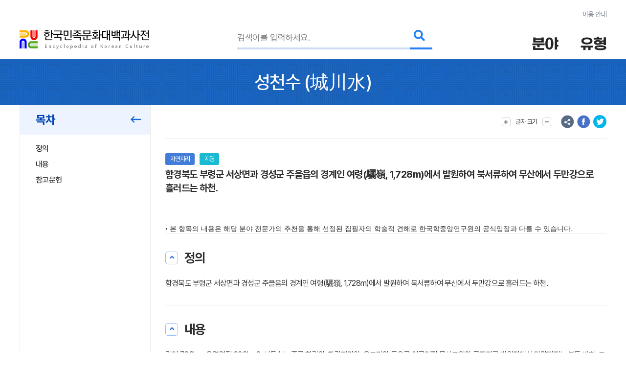

--- FILE ---
content_type: text/html; charset=utf-8
request_url: https://encykorea.aks.ac.kr/Article/E0029648
body_size: 85014
content:

<!DOCTYPE html>
<html lang="ko">

<head>
<!-- Google tag (gtag.js) -->
<script async src="https://www.googletagmanager.com/gtag/js?id=G-9YW5SQN5V7"></script>
<script>
  window.dataLayer = window.dataLayer || [];
  function gtag(){dataLayer.push(arguments);}
  gtag('js', new Date());
  gtag('config', 'G-9YW5SQN5V7');
</script>

<!-- Google tag (gtag.js) -->
<script async src="https://www.googletagmanager.com/gtag/js?id=UA-100007280-1"></script>
<script>
  window.dataLayer = window.dataLayer || [];
  function gtag(){dataLayer.push(arguments);}
  gtag('js', new Date());
  gtag('config', 'UA-100007280-1');
</script>

<!-- Google Tag Manager -->
<script>(function(w,d,s,l,i){w[l]=w[l]||[];w[l].push({'gtm.start':
new Date().getTime(),event:'gtm.js'});var f=d.getElementsByTagName(s)[0],
j=d.createElement(s),dl=l!='dataLayer'?'&l='+l:'';j.async=true;j.src=
'https://www.googletagmanager.com/gtm.js?id='+i+dl;f.parentNode.insertBefore(j,f);
})(window,document,'script','dataLayer','GTM-NFJT3S25');</script>

	<meta charset="UTF-8" />
	<meta http-equiv="x-ua-compatible" content="ie=edge" />
	<meta name="viewport" content="width=device-width,initial-scale=1,shrink-to-fit=no" />
	<meta name="format-detection" content="telephone=no" />
	<meta name="theme-color" content="#2a77d6" />
	
	<title>&#xC131;&#xCC9C;&#xC218;(&#x57CE;&#x5DDD;&#x6C34;) - &#xD55C;&#xAD6D;&#xBBFC;&#xC871;&#xBB38;&#xD654;&#xB300;&#xBC31;&#xACFC;&#xC0AC;&#xC804;</title>
	<meta name="description" content="&#xD568;&#xACBD;&#xBD81;&#xB3C4; &#xBD80;&#xB839;&#xAD70; &#xC11C;&#xC0C1;&#xBA74;&#xACFC; &#xACBD;&#xC131;&#xAD70; &#xC8FC;&#xC744;&#xC74D;&#xC758; &#xACBD;&#xACC4;&#xC778; &#xC5EC;&#xB839;(&#x9A6A;&#x5DBA;, 1,728m)&#xC5D0;&#xC11C; &#xBC1C;&#xC6D0;&#xD558;&#xC5EC; &#xBD81;&#xC11C;&#xB958;&#xD558;&#xC5EC; &#xBB34;&#xC0B0;&#xC5D0;&#xC11C; &#xB450;&#xB9CC;&#xAC15;&#xC73C;&#xB85C; &#xD758;&#xB7EC;&#xB4DC;&#xB294; &#xD558;&#xCC9C;." />
	<meta property="og:type" content="website" />
	<meta property="og:title" content="&#xC131;&#xCC9C;&#xC218;(&#x57CE;&#x5DDD;&#x6C34;)" />
	<meta property="og:description" content="한국민족문화대백과사전" />
	<meta property="og:image" content="https://encykorea.aks.ac.kr/Assets/images/common/main_logo_og.png" />
	<meta name="twitter:card" content="summary_large_image" />
	<meta name="twitter:creator" content="한국학중앙연구원" />
	<meta name="twitter:title" content="&#xC131;&#xCC9C;&#xC218;(&#x57CE;&#x5DDD;&#x6C34;)" />
	<meta name="twitter:description" content="한국민족문화대백과사전">
	<meta name="twitter:image" content="https://encykorea.aks.ac.kr/Assets/images/common/sub_main_logo.png">

	<link rel="canonical" href="https://encykorea.aks.ac.kr/" />
	<link rel="shortcut icon" href="https://encykorea.aks.ac.kr/favicon.ico" type="image/x-icon" />
	<link rel="icon" href="https://encykorea.aks.ac.kr/favicon.ico" type="image/x-icon" />
	<link rel="stylesheet" href="/Assets/css/fonts.css" />
	<link rel="stylesheet" href="/Assets/css/plugin.css" />
	<link rel="stylesheet" href="/Assets/css/common.css" />
	<link rel="stylesheet" href="/Assets/css/style.css" />
	<link rel="stylesheet" href="/Assets/css/fontawesome.min.css" />
	<script src="https://cdnjs.cloudflare.com/ajax/libs/mermaid/10.9.1/mermaid.min.js"></script>
	<script src="/Assets/js/jquery-3.6.1.min.js"></script>
</head>

<body>
	<!-- Google Tag Manager (noscript) -->
	<noscript><iframe src="https://www.googletagmanager.com/ns.html?id=GTM-NFJT3S25"
	height="0" width="0" style="display:none;visibility:hidden"></iframe></noscript>

	<!-- skip -->
	<div class="skip">
		<a href="#contents">본문 바로가기</a>
	</div>
	<!-- //skip -->

	<div id="wrap">
		<!-- header -->
		<header id="header">
			<div class="container">
				<div class="header-info">
					<a href="/Guide/Intro">이용 안내</a>
				</div>
				<div class="header-wrap">
					<div class="logo-box">
						<a href="/" class="logo-pc">
							<img src="/Assets/images/common/sub_main_logo.png" alt="" />
						</a>
						<!-- 모바일 로고 -->
						<a href="/" class="logo-mobile">
							<img src="/Assets/images/common/sub_main_mobile_logo.png" alt="" />
						</a>
					</div>
					<div class="search-separation">
						<form name="searchFrm" method="GET" action="/Article/Search" onsubmit="return fnSearch();">
							<input type="hidden" name="field" id="field" />
							<input type="hidden" name="type" id="type" />
							<input type="hidden" name="alias" id="alias" value="false" />
							<input type="hidden" name="body" id="body" value="false" />
							<input type="hidden" name="containdesc" id="containdesc" value="false" />
							<div class="search-box">
								<input type="search" id="keyword" name="keyword" class="search-input" placeholder="검색어를 입력하세요."/>
								<div class="search-btn-wrap">
									<button type="submit" class="search-btn">
										<i class="fas fa-search"></i>
									</button>
								</div>
								<!-- 연관검색어 창 -->
								<div class="sub-search-detail main-relation sub-relation" id="drop_item">
								</div>
								<!--// 연관검색어 창 -->
							</div>
						</form>
					</div>
					<div class="menu-box">
						<div class="item">
							<button type="button" class="drop-btn">
								<span class="menu-title">분야</span>
							</button>
							<ul class="drop-box on">
								<li class="depth1">
									<a href="/Article/List/Field/경제·산업">경제·산업</a>
									<ul class="depth2">
										<li><a href="/Article/List/Field/경제·산업>경제">경제</a></li>
										<li><a href="/Article/List/Field/경제·산업>교통">교통</a></li>
										<li><a href="/Article/List/Field/경제·산업>산업">산업</a></li>
										<li><a href="/Article/List/Field/경제·산업>통신">통신</a></li>
									</ul>
								</li>
								<li class="depth1">
									<a href="/Article/List/Field/과학">과학</a>
									<ul class="depth2">
										<li><a href="/Article/List/Field/과학>과학기술">과학기술</a></li>
										<li><a href="/Article/List/Field/과학>동물">동물</a></li>
										<li><a href="/Article/List/Field/과학>식물">식물</a></li>
										<li><a href="/Article/List/Field/과학>의약학">의약학</a></li>
									</ul>
								</li>
								<li class="depth1">
									<a href="/Article/List/Field/교육">교육</a>
								</li>
								<li class="depth1">
									<a href="/Article/List/Field/문학">문학</a>
									<ul class="depth2">
										<li><a href="/Article/List/Field/문학>고전산문">고전산문</a></li>
										<li><a href="/Article/List/Field/문학>고전시가">고전시가</a></li>
										<li><a href="/Article/List/Field/문학>구비문학">구비문학</a></li>
										<li><a href="/Article/List/Field/문학>한문학">한문학</a></li>
										<li><a href="/Article/List/Field/문학>현대문학">현대문학</a></li>
									</ul>
								</li>
								<li class="depth1">
									<a href="/Article/List/Field/사회">사회</a>
									<ul class="depth2">
										<li><a href="/Article/List/Field/사회>가족">가족</a></li>
										<li><a href="/Article/List/Field/사회>사회구조">사회구조</a></li>
										<li><a href="/Article/List/Field/사회>촌락">촌락</a></li>
									</ul>
								</li>
								<li class="depth1">
									<a href="/Article/List/Field/생활">생활</a>
									<ul class="depth2">
										<li><a href="/Article/List/Field/생활>민속·인류">민속·인류</a></li>
										<li><a href="/Article/List/Field/생활>식생활">식생활</a></li>
										<li><a href="/Article/List/Field/생활>의생활">의생활</a></li>
										<li><a href="/Article/List/Field/생활>주생활">주생활</a></li>
									</ul>
								</li>
								<li class="depth1">
									<a href="/Article/List/Field/언론·출판">언론·출판</a>
									<ul class="depth2">
										<li><a href="/Article/List/Field/언론·출판>언론·방송">언론·방송</a></li>
										<li><a href="/Article/List/Field/언론·출판>출판">출판</a></li>
									</ul>
								</li>
								<li class="depth1">
									<a href="/Article/List/Field/언어">언어</a>
									<ul class="depth2">
										<li><a href="/Article/List/Field/언어>언어·문자">언어·문자</a></li>
									</ul>
								</li>
								<li class="depth1">
									<a href="/Article/List/Field/역사">역사</a>
									<ul class="depth2">
										<li><a href="/Article/List/Field/역사>선사문화">선사문화</a></li>
										<li><a href="/Article/List/Field/역사>고대사">고대사</a></li>
										<li><a href="/Article/List/Field/역사>고려시대사">고려시대사</a></li>
										<li><a href="/Article/List/Field/역사>조선시대사">조선시대사</a></li>
										<li><a href="/Article/List/Field/역사>근대사">근대사</a></li>
										<li><a href="/Article/List/Field/역사>현대사">현대사</a></li>
									</ul>
								</li>
								<li class="depth1">
									<a href="/Article/List/Field/예술·체육">예술·체육</a>
									<ul class="depth2">
										<li><a href="/Article/List/Field/예술·체육>건축">건축</a></li>
										<li><a href="/Article/List/Field/예술·체육>공예">공예</a></li>
										<li><a href="/Article/List/Field/예술·체육>국악">국악</a></li>
										<li><a href="/Article/List/Field/예술·체육>대중음악">대중음악</a></li>
										<li><a href="/Article/List/Field/예술·체육>무용">무용</a></li>
										<li><a href="/Article/List/Field/예술·체육>서예">서예</a></li>
										<li><a href="/Article/List/Field/예술·체육>연극">연극</a></li>
										<li><a href="/Article/List/Field/예술·체육>영화">영화</a></li>
										<li><a href="/Article/List/Field/예술·체육>조각">조각</a></li>
										<li><a href="/Article/List/Field/예술·체육>체육">체육</a></li>
										<li><a href="/Article/List/Field/예술·체육>현대음악">현대음악</a></li>
										<li><a href="/Article/List/Field/예술·체육>회화">회화</a></li>
									</ul>
								</li>
								<li class="depth1">
									<a href="/Article/List/Field/정치·법제">정치·법제</a>
									<ul class="depth2">
										<li><a href="/Article/List/Field/정치·법제>국방">국방</a></li>
										<li><a href="/Article/List/Field/정치·법제>법제·행정">법제·행정</a></li>
										<li><a href="/Article/List/Field/정치·법제>외교">외교</a></li>
										<li><a href="/Article/List/Field/정치·법제>정치">정치</a></li>
									</ul>
								</li>
								<li class="depth1">
									<a href="/Article/List/Field/종교·철학">종교·철학</a>
									<ul class="depth2">
										<li><a href="/Article/List/Field/종교·철학>개신교">개신교</a></li>
										<li><a href="/Article/List/Field/종교·철학>대종교">대종교</a></li>
										<li><a href="/Article/List/Field/종교·철학>도교">도교</a></li>
										<li><a href="/Article/List/Field/종교·철학>민간신앙">민간신앙</a></li>
										<li><a href="/Article/List/Field/종교·철학>불교">불교</a></li>
										<li><a href="/Article/List/Field/종교·철학>신종교">신종교</a></li>
										<li><a href="/Article/List/Field/종교·철학>원불교">원불교</a></li>
										<li><a href="/Article/List/Field/종교·철학>유교">유교</a></li>
										<li><a href="/Article/List/Field/종교·철학>천도교">천도교</a></li>
										<li><a href="/Article/List/Field/종교·철학>천주교">천주교</a></li>
									</ul>
								</li>
								<li class="depth1">
									<a href="/Article/List/Field/지리">지리</a>
									<ul class="depth2">
										<li><a href="/Article/List/Field/지리>인문지리">인문지리</a></li>
										<li><a href="/Article/List/Field/지리>자연지리">자연지리</a></li>
									</ul>
								</li>
							</ul>
						</div>
						<div class="item">
							<button type="button" class="drop-btn"><span class="menu-title">유형</span></button>
							<ul class="drop-box">
								<li class="depth1">
									<a href="/Article/List/Type/인물">인물</a>
								</li>
								<li class="depth1">
									<a href="/Article/List/Type/지명">지명</a>
								</li>
								<li class="depth1">
									<a href="/Article/List/Type/개념">개념</a>
								</li>
								<li class="depth1">
									<a href="/Article/List/Type/유물">유물</a>
								</li>
								<li class="depth1">
									<a href="/Article/List/Type/단체">단체</a>
								</li>
								<li class="depth1">
									<a href="/Article/List/Type/작품">작품</a>
								</li>
								<li class="depth1">
									<a href="/Article/List/Type/문헌">문헌</a>
								</li>
								<li class="depth1">
									<a href="/Article/List/Type/사건">사건</a>
								</li>
								<li class="depth1">
									<a href="/Article/List/Type/물품">물품</a>
								</li>
								<li class="depth1">
									<a href="/Article/List/Type/제도">제도</a>
								</li>
								<li class="depth1">
									<a href="/Article/List/Type/놀이">놀이</a>
								</li>
								<li class="depth1">
									<a href="/Article/List/Type/유적">유적</a>
								</li>
								<li class="depth1">
									<a href="/Article/List/Type/의식행사">의식/행사</a>
								</li>
								<li class="depth1">
									<a href="/Article/List/Type/동식물">동/식물</a>
								</li>
							</ul>
						</div>
					</div>
					<button type="button" id="btn_open_menu" class="sub-all-menu">
						<span class="blind">전체메뉴</span>
					</button>
				</div>
			</div>
			<!-- 상세검색 선택 창 -->
			<!-- // 상세검색 선택 창 -->
		</header>

		<!-- //header -->

		<div id="container">
        

<script src="/Assets/js/html2pdf-0.10.1.bundle.min.js"></script>

<!-- contents -->
<div id="contents" oncopy="contentCopy(event)">
	<input type="text" id="copyText" class="blind"/>

	<!-- content head -->
	<div class="content-head">
		<div class="container">
			<h1 class="content-head-title">
				<!-- 항목명, 본문에 한자가 있을 경우 .btn-detail-chinese .tooltip-chinese 로 감싸주세요. (버튼이 아니어도 됩니다) -->
				<!-- 클릭시 <div id="tooltip_chinese_template"> 안의 html이 들어있는 툴팁이 열립니다. -->
				<!-- 세종(<button type="button" class="btn-detail-chinese tooltip-chinese">世宗</button>) -->

				<!-- 항목명 표시 -->
				<span>&#xC131;&#xCC9C;&#xC218;</span>
				<!-- 원어 표시 -->
					<span>(<button class='btn-detail-chinese tooltip-chinese'>城</button><button class='btn-detail-chinese tooltip-chinese'>川</button><button class='btn-detail-chinese tooltip-chinese'>水</button>)</span>
			</h1>
		</div>
	</div>
	<!-- // content head -->

	<div class="container">
		<!-- contents-detail -->
		<div class="contents-detail">

			<!-- contents-detail-snb -->
			<div class="contents-detail-snb pdf-hidden-layer">
				<div class="snb-container">
					<div class="snb-wrapper">
						<!-- 목차 타이틀 표시 -->
						<div class="snb-title">
							<span>목차</span>
							<button type="button" class="btn-fold">
								<i class="far fa-long-arrow-left" aria-hidden="true"></i>
								<span class="blind">메뉴 접기</span>
							</button>
						</div>
						
						<!-- 목차 표시 -->
						<ul id="toc_list">
								<li><a href="#cm_def">정의</a></li>
							
<li><a href="#section-1">내용</a></li>
<li><a href="#section-2">참고문헌</a></li>


						</ul>

					</div>
				</div>
			</div>
			<!-- //contents-detail-snb -->

			<!-- contents-detail-contents -->
			<div class="contents-detail-contents">
				<div class="contents-top pdf-hidden-layer" >
					<div class="top-menu-wrap">
						<!-- 글자 크기 버튼 -->
						<div class="menu-wrap">
							<button type="button" class="btn-top-menu tooltip-font">
								<i class="fas fa-plus" aria-hidden="true"></i> 
								<span class="txt">글자 크기</span>
								<i class="fas fa-minus" aria-hidden="true"></i>
							</button>
						</div>

						<!-- 의견 제시 버튼 -->

						<!-- 항목 다운로드 버튼 
						<div class="menu-wrap">
							<button type="button" class="btn-top-menu" id="item_download_btn" onclick="pdfDownload('detail_contents','&#xC131;&#xCC9C;&#xC218;')">항목 다운로드</button>
						</div>
						-->
					</div>
					<div class="top-sns-wrap">
						<!-- URL 복사 버튼 -->
						<button type="button" class="btn-sns sns-share" onclick="copyUrl()">
							<span class="blind">URL 복사</span>
						</button>
						<!-- 페이스북 버튼 -->
						<button type="button" class="btn-sns sns-fb" onclick="shareSns('facebook')">
							<span class="blind">페이스북 공유</span>
						</button>
						<!-- 트위터 버튼 -->
						<button type="button" class="btn-sns sns-tw" onclick="shareSns('twitter')">
							<span class="blind">트위터 공유</span>
						</button>
					</div>
				</div>
				
				<!-- 항목 내용 표출 -->
				<div id="detail_contents" style='page-break-after:always'>
					<!-- 항목 타이틀 -->
					<div class="print-title" style="display: none;">
						&#xC131;&#xCC9C;&#xC218;
(<button class='btn-detail-chinese tooltip-chinese'>城</button><button class='btn-detail-chinese tooltip-chinese'>川</button><button class='btn-detail-chinese tooltip-chinese'>水</button>)					</div>

					<!-- 기본정보 -->
					<div id="cm_meta" class="detail-section">
						<div class="detail-meta">
					
						<!-- 기본정보: 이미지 표출 -->
						<div class="meta-contents-wrap">
							<div class="meta-head">
								<div class="category-wrap">
									<!-- 분야 라벨 표시-->
										<div class="category" onclick="moveFieldList('&#xC9C0;&#xB9AC;&gt;&#xC790;&#xC5F0;&#xC9C0;&#xB9AC;')">&#xC790;&#xC5F0;&#xC9C0;&#xB9AC;</div>
									<!-- 유형 라벨 표시-->
										<div class="category" onclick="moveContentList('&#xC9C0;&#xBA85;')">&#xC9C0;&#xBA85;</div>
									<!-- 문화재, 유네스코 라벨 표시-->
								</div>
								<div class="meta-title">&#xD568;&#xACBD;&#xBD81;&#xB3C4; &#xBD80;&#xB839;&#xAD70; &#xC11C;&#xC0C1;&#xBA74;&#xACFC; &#xACBD;&#xC131;&#xAD70; &#xC8FC;&#xC744;&#xC74D;&#xC758; &#xACBD;&#xACC4;&#xC778; &#xC5EC;&#xB839;(&#x9A6A;&#x5DBA;, 1,728m)&#xC5D0;&#xC11C; &#xBC1C;&#xC6D0;&#xD558;&#xC5EC; &#xBD81;&#xC11C;&#xB958;&#xD558;&#xC5EC; &#xBB34;&#xC0B0;&#xC5D0;&#xC11C; &#xB450;&#xB9CC;&#xAC15;&#xC73C;&#xB85C; &#xD758;&#xB7EC;&#xB4DC;&#xB294; &#xD558;&#xCC9C;.</div>
							</div>
						
						</div>
					</div>
				</div>
				<!-- //기본정보 -->

				<div style="font-family: 'Pretendard, Noto Sans KR, YiSunShinDotum, SBAggro'; font-size: 1.4rem ">
				• 본 항목의 내용은 해당 분야 전문가의 추천을 통해 선정된 집필자의 학술적 견해로 한국학중앙연구원의 공식입장과 다를 수 있습니다.
				</div>
				
				<!-- 요약문 -->
				<!-- //요약문 -->

				<!-- 목차(모바일) -->
				<div class="detail-section section-toc">
					<div class="section-head">
						<button type="button" class="btn-detail-fold">
							<i class="fas fa-angle-up" aria-hidden="true"></i>
							<span class="blind">접기/펼치기</span>
						</button>

						<span class="section-title">목차</span>
					</div>
					<div class="section-body">
						<ul class="detail-toc" id="mobile_toc_list">
								<li><a href="#cm_def">정의</a></li>
							
<li><a href="#section-1">내용</a></li>
<li><a href="#section-2">참고문헌</a></li>

						</ul>
					</div>
				</div>
				<!-- //목차(모바일) -->

				<!-- 정의 -->
														<div id="cm_def" class="detail-section">
															<div class="section-head">
																<button type="button" class="btn-detail-fold">
																	<i class="fas fa-angle-up" aria-hidden="true"></i>
																	<span class="blind">접기/펼치기</span>
																</button>

																<span class="section-title">정의</span>
															</div>
															<div class="section-body">
																<div class="text-detail">
																	<!-- 본문에서 사전에 포함된 ‘항목’이 있을 경우 .btn-detail-line와 .tooltip-contents 로 감싸주세요. (버튼이 아니어도 됩니다) -->
																	<!-- 클릭시 <div id="tooltip_contents_template"> 안의 html이 들어있는 툴팁이 열립니다. -->
																	<!-- <button class="btn-detail-line tooltip-contents">조선</button> 전기 제4대 (재위 : 1418 ~ 1450) 왕 -->
																	&#xD568;&#xACBD;&#xBD81;&#xB3C4; &#xBD80;&#xB839;&#xAD70; &#xC11C;&#xC0C1;&#xBA74;&#xACFC; &#xACBD;&#xC131;&#xAD70; &#xC8FC;&#xC744;&#xC74D;&#xC758; &#xACBD;&#xACC4;&#xC778; &#xC5EC;&#xB839;(&#x9A6A;&#x5DBA;, 1,728m)&#xC5D0;&#xC11C; &#xBC1C;&#xC6D0;&#xD558;&#xC5EC; &#xBD81;&#xC11C;&#xB958;&#xD558;&#xC5EC; &#xBB34;&#xC0B0;&#xC5D0;&#xC11C; &#xB450;&#xB9CC;&#xAC15;&#xC73C;&#xB85C; &#xD758;&#xB7EC;&#xB4DC;&#xB294; &#xD558;&#xCC9C;.
																</div>
															</div>
														</div>
				<!-- //정의 -->

				<div class="html2pdf__page-break"></div>
					<div id="section-1" class="detail-section">
						<div class="section-head">
							<button type="button" class="btn-detail-fold">
								<i class="fas fa-angle-up" aria-hidden="true"></i>
								<span class="blind">접기/펼치기</span>
							</button>

							<span class="section-title">&#xB0B4;&#xC6A9;</span>
						</div>

						<div class="section-body">
						
<p>길이 76.3km, 유역면적 609km2. 서두수는 주로 화강암, 화강편마암, 운모편암 등으로 이루어진 무산고원의 골짜기를 발원지에서 마양까지는 북동 방향, 그 다음은 북서 방향의 구조선을 따라 흐른다. 유역은 대부분 울창한 산림으로 덮여 있어 수원이 함양되기에 알맞다. 서두수(西頭水)·연면수(延面水)와 함께 두만강의 큰 지류이다.</p>
<p>성천수 양안의 하안단구에서는 밀·조·옥수수·보리·콩·감자 등의 밭작물이 재배된다. 상류인 마양에 부령댐을 축조하고 이 댐의 물을 동해 사면의 무수동(舞袖洞)으로 유역변경시켜 4만㎾의 부령수력발전소를 가동한다.</p>
<p>성천수는 전력 생산, 통나무 운반, 물고기 양식 등에 이용된다. 상류에는 천연기념물로 지정된 마양송어산란장이 있다. 마양흰족제비, 마양사향노루도 천연기념물이다. 산림자원이 풍부한 성천수의 상류와 중류는 원목 생산지이다. 이 원목을 수송하는 데 강물을 이용하기도 하였다. 유량이 적을 때에는 상류에 둑을 쌓고 물을 고이게 한 다음, 원목을 띄우고 한꺼번에 둑의 보를 터서 운반하였다. 목재수송을 원활하게 하기 위해 함경선과 무산선 등의 산업철도가 건설되었다. 성천수 하류에 무산철산이 있다.</p>

						</div>
					</div>
				<!-- <div class="section-sub-title">Test</div> -->
				<!-- //세종의 업적 -->
				
				<!-- 참고문헌 표출 -->
					<div id="cm_reference" class="detail-section">
						<div class="section-head">
							<button type="button" class="btn-detail-fold">
								<i class="fas fa-angle-up" aria-hidden="true"></i>
								<span class="blind">접기/펼치기</span>
							</button>

							<span class="section-title">참고문헌</span>
						</div>
						<div class="section-body">
							<div id="detail_reference_list" class="detail-dotted-list">
								<h2></h2>

<div class="list-item">『함경북도지(咸鏡北道誌)』(함경북도지편찬위원회, 1970)</div>
<div class="list-item">『함북대관(咸北大觀)』(김성덕, 정문사, 1967)</div>
							</div>
						</div>
					</div>

				<!-- 주석 -->
				<!-- //주석 -->

				<!-- 관련 항목 -->
				<!-- //관련 항목 -->

				<!-- 관련 미디어 -->
				<!-- //관련 미디어 -->

				<!-- 집필자 -->
						<div class="detail-section">
							<div class="section-head">
								<button type="button" class="btn-detail-fold">
									<i class="fas fa-angle-up" aria-hidden="true"></i>
									<span class="blind">접기/펼치기</span>
								</button>

								<span class="section-title">집필자</span>
							</div>

							<div class="section-body">
								<div class="detail-desc-box">
									<div class="author-wrap">
										<span class="txt">&#xC774;&#xC601;&#xD0DD;(&#xC804; &#xC11C;&#xC6B8;&#xC5EC;&#xC790;&#xACE0;&#xB4F1;&#xD559;&#xAD50;, &#xC9C0;&#xB9AC;&#xD559;)</span>
									</div>
								</div>
								<ul class="profile-list"></ul>
																			
								<!-- 집필자의 다른 항목 표출 -->
								<div class="detail-item-list">
									<div id="profile_slider" class="swiper-container">
										<ul class="swiper-wrapper">
												<li class="swiper-slide">
													<a href="/Article/E0000981">
														<!-- 이미지가 있을 경우 -->
														<!-- //이미지가 있을 경우 -->
														<div class="item-category">
															<!-- 분야 라벨 -->
																<div class="category small">&#xC790;&#xC5F0;&#xC9C0;&#xB9AC;</div>
															<!-- 유형 라벨 -->
																<div class="category small">&#xC9C0;&#xBA85;</div>
															<!-- 문화재, 세계유산 라벨 -->
														</div>
														<div class="item-contents">
															<div class="tit">&#xAC15;&#xACC4; &#xBD84;&#xC9C0;</div>
															<div class="txt">&#xD3C9;&#xC548;&#xBD81;&#xB3C4; &#xAC15;&#xACC4;&#xAD70; &#xAC15;&#xACC4;&#xC74D; &#xB7; &#xACF5;&#xBD81;&#xBA74; &#xB7; &#xACE1;&#xD558;&#xBA74;(&#xC9C0;&#xAE08;&#xC758; &#xC790;&#xAC15;&#xB3C4; &#xAC15;&#xACC4;&#xC2DC;) &#xC77C;&#xB300;&#xC5D0; &#xAC78;&#xCCD0; &#xC788;&#xB294; &#xBD84;&#xC9C0;.</div>
														</div>
													</a>
												</li>
												<li class="swiper-slide">
													<a href="/Article/E0001035">
														<!-- 이미지가 있을 경우 -->
														<!-- //이미지가 있을 경우 -->
														<div class="item-category">
															<!-- 분야 라벨 -->
																<div class="category small">&#xAD50;&#xD1B5;</div>
															<!-- 유형 라벨 -->
																<div class="category small">&#xC9C0;&#xBA85;</div>
															<!-- 문화재, 세계유산 라벨 -->
														</div>
														<div class="item-contents">
															<div class="tit">&#xAC15;&#xB355;&#xC120;</div>
															<div class="txt">&#xD568;&#xACBD;&#xBD81;&#xB3C4; &#xCCAD;&#xC9C4;&#xC2DC;&#xC758; &#xB098;&#xB0A8;&#xACFC; &#xC218;&#xC131;, &#xAC15;&#xB355;&#xACFC; &#xCCAD;&#xC9C4;&#xC11C;&#xD56D; &#xC0AC;&#xC774;&#xC5D0; &#xBD80;&#xC124;&#xB41C; &#xCCA0;&#xB3C4;.</div>
														</div>
													</a>
												</li>
												<li class="swiper-slide">
													<a href="/Article/E0001047">
														<!-- 이미지가 있을 경우 -->
														<!-- //이미지가 있을 경우 -->
														<div class="item-category">
															<!-- 분야 라벨 -->
																<div class="category small">&#xC790;&#xC5F0;&#xC9C0;&#xB9AC;</div>
															<!-- 유형 라벨 -->
																<div class="category small">&#xC9C0;&#xBA85;</div>
															<!-- 문화재, 세계유산 라벨 -->
														</div>
														<div class="item-contents">
															<div class="tit">&#xAC15;&#xB3D9; &#xBD84;&#xC9C0;</div>
															<div class="txt">&#xD3C9;&#xC591;&#xC9C1;&#xD560;&#xC2DC; &#xB300;&#xB3D9;&#xAC15;(&#x5927;&#x540C;&#x6C5F;)&#xC758; &#xC9C0;&#xB958;&#xC778; &#xC218;&#xC815;&#xCC9C;(&#x6C34;&#x6676;&#x5DDD;)&#xC758; &#xC911;&#xD558;&#xB958; &#xC5F0;&#xC548;&#xC5D0; &#xC788;&#xB294; &#xBD84;&#xC9C0;(&#x76C6;&#x5730;).</div>
														</div>
													</a>
												</li>
												<li class="swiper-slide">
													<a href="/Article/E0001063">
														<!-- 이미지가 있을 경우 -->
														<!-- //이미지가 있을 경우 -->
														<div class="item-category">
															<!-- 분야 라벨 -->
																<div class="category small">&#xC790;&#xC5F0;&#xC9C0;&#xB9AC;</div>
															<!-- 유형 라벨 -->
																<div class="category small">&#xC9C0;&#xBA85;</div>
															<!-- 문화재, 세계유산 라벨 -->
														</div>
														<div class="item-contents">
															<div class="tit">&#xAC15;&#xB839;&#xBC18;&#xB3C4;</div>
															<div class="txt">&#xD669;&#xD574;&#xB0A8;&#xB3C4; &#xAC15;&#xB839;&#xAD70;&#xACFC; &#xBCBD;&#xC131;&#xAD70; &#xC77C;&#xB300;&#xB97C; &#xD3EC;&#xD568;&#xD558;&#xB294; &#xC639;&#xC9C4;&#xBC18;&#xB3C4;&#xC758; &#xB0A8;&#xB3D9;&#xBD80;&#xC5D0;&#xC11C; &#xBD81;&#xB3D9;&#x223C;&#xB0A8;&#xC11C; &#xBC29;&#xD5A5;&#xC73C;&#xB85C; &#xBED7;&#xC740; &#xBC18;&#xB3C4;.</div>
														</div>
													</a>
												</li>
												<li class="swiper-slide">
													<a href="/Article/E0001726">
														<!-- 이미지가 있을 경우 -->
														<!-- //이미지가 있을 경우 -->
														<div class="item-category">
															<!-- 분야 라벨 -->
																<div class="category small">&#xC790;&#xC5F0;&#xC9C0;&#xB9AC;</div>
															<!-- 유형 라벨 -->
																<div class="category small">&#xC9C0;&#xBA85;</div>
															<!-- 문화재, 세계유산 라벨 -->
														</div>
														<div class="item-contents">
															<div class="tit">&#xAC1C;&#xCC9C; &#xBD84;&#xC9C0;</div>
															<div class="txt">&#xD3C9;&#xC548;&#xB0A8;&#xB3C4; &#xAC1C;&#xCC9C;&#xC2DC; &#xC758; &#xBD81;&#xBD80;&#xC640; &#xC548;&#xC8FC;&#xAD70; &#xB7; &#xC601;&#xBCC0;&#xAD70; &#xCCAD;&#xCC9C;&#xAC15; &#xC720;&#xC5ED;&#xC5D0; &#xAC78;&#xCCD0; &#xC788;&#xB294; &#xBD84;&#xC9C0;.</div>
														</div>
													</a>
												</li>
												<li class="swiper-slide">
													<a href="/Article/E0001729">
														<!-- 이미지가 있을 경우 -->
														<!-- //이미지가 있을 경우 -->
														<div class="item-category">
															<!-- 분야 라벨 -->
																<div class="category small">&#xAD50;&#xD1B5;</div>
															<!-- 유형 라벨 -->
																<div class="category small">&#xC9C0;&#xBA85;</div>
															<!-- 문화재, 세계유산 라벨 -->
														</div>
														<div class="item-contents">
															<div class="tit">&#xAC1C;&#xCC9C;&#xC120;</div>
															<div class="txt">&#xD3C9;&#xC548;&#xB0A8;&#xB3C4; &#xC548;&#xC8FC;&#xAD70;&#xC758; &#xC2E0;&#xC548;&#xC8FC;&#xC640; &#xAC1C;&#xCC9C;&#xAD70;&#xC758; &#xAC1C;&#xCC9C; &#xC0AC;&#xC774;&#xC5D0; &#xBD80;&#xC124;&#xB41C; &#xCCA0;&#xB3C4;.</div>
														</div>
													</a>
												</li>
												<li class="swiper-slide">
													<a href="/Article/E0003391">
														<!-- 이미지가 있을 경우 -->
															<div class="item-image">
																<img src="https://devin.aks.ac.kr/image/332bdb1f-c366-4a97-ba85-453d2af1c36d?preset=page" alt="">
															</div>
														<!-- //이미지가 있을 경우 -->
														<div class="item-category">
															<!-- 분야 라벨 -->
																<div class="category small">&#xAC74;&#xCD95;</div>
															<!-- 유형 라벨 -->
																<div class="category small">&#xC720;&#xC801;</div>
															<!-- 문화재, 세계유산 라벨 -->
														</div>
														<div class="item-contents">
															<div class="tit">&#xACE0;&#xB3CC;&#xC0B0;&#xC9C4;</div>
															<div class="txt">&#xC804;&#xB77C;&#xB0A8;&#xB3C4; &#xC5EC;&#xC218;&#xC2DC; &#xD654;&#xC591;&#xBA74;&#xC5D0; &#xC788;&#xB294; &#xC870;&#xC120;&#xC804;&#xAE30; &#xC5D0; &#xCD95;&#xC131;&#xB41C; &#xC218;&#xAD70; &#xAD00;&#xB828; &#xC8FC;&#xB454;&#xC9C0;. &#xC218;&#xAD70;&#xC8FC;&#xB454;&#xC9C0;.</div>
														</div>
													</a>
												</li>
												<li class="swiper-slide">
													<a href="/Article/E0004028">
														<!-- 이미지가 있을 경우 -->
														<!-- //이미지가 있을 경우 -->
														<div class="item-category">
															<!-- 분야 라벨 -->
																<div class="category small">&#xC790;&#xC5F0;&#xC9C0;&#xB9AC;</div>
															<!-- 유형 라벨 -->
																<div class="category small">&#xC9C0;&#xBA85;</div>
															<!-- 문화재, 세계유산 라벨 -->
														</div>
														<div class="item-contents">
															<div class="tit">&#xACE0;&#xD48D; &#xBD84;&#xC9C0;</div>
															<div class="txt">&#xD3C9;&#xC548;&#xBD81;&#xB3C4; &#xCD08;&#xC0B0;&#xAD70; &#xAC15;&#xBA74; &#xB7; &#xD48D;&#xBA74; &#xB7; &#xACE0;&#xBA74;(&#xC9C0;&#xAE08;&#xC758; &#xC790;&#xAC15;&#xB3C4; &#xACE0;&#xD48D;&#xAD70;)&#xC5D0; &#xAC78;&#xCCD0; &#xC788;&#xB294; &#xBD84;&#xC9C0;.</div>
														</div>
													</a>
												</li>
												<li class="swiper-slide">
													<a href="/Article/E0004112">
														<!-- 이미지가 있을 경우 -->
														<!-- //이미지가 있을 경우 -->
														<div class="item-category">
															<!-- 분야 라벨 -->
																<div class="category small">&#xC790;&#xC5F0;&#xC9C0;&#xB9AC;</div>
															<!-- 유형 라벨 -->
																<div class="category small">&#xC9C0;&#xBA85;</div>
															<!-- 문화재, 세계유산 라벨 -->
														</div>
														<div class="item-contents">
															<div class="tit">&#xACE1;&#xC0B0; &#xBD84;&#xC9C0;</div>
															<div class="txt">&#xD669;&#xD574;&#xB3C4; &#xACE1;&#xC0B0;&#xAD70;(&#xC9C0;&#xAE08;&#xC758; &#xD669;&#xD574;&#xBD81;&#xB3C4; &#xACE1;&#xC0B0;&#xAD70;) &#xACE1;&#xC0B0;&#xCC9C; &#xC5F0;&#xC548;&#xC5D0; &#xD615;&#xC131;&#xB41C; &#xBD84;&#xC9C0;.</div>
														</div>
													</a>
												</li>
												<li class="swiper-slide">
													<a href="/Article/E0004109">
														<!-- 이미지가 있을 경우 -->
														<!-- //이미지가 있을 경우 -->
														<div class="item-category">
															<!-- 분야 라벨 -->
																<div class="category small">&#xC0B0;&#xC5C5;</div>
															<!-- 유형 라벨 -->
																<div class="category small">&#xC9C0;&#xBA85;</div>
															<!-- 문화재, 세계유산 라벨 -->
														</div>
														<div class="item-contents">
															<div class="tit">&#xACE1;&#xC0B0;&#xAD11;&#xC0B0;</div>
															<div class="txt">&#xD669;&#xD574;&#xB3C4; &#xACE1;&#xC0B0;&#xAD70; &#xC774;&#xB839;&#xBA74; &#xAC70;&#xB9AC;&#xC18C;&#xB9AC;(&#xC9C0;&#xAE08;&#xC758; &#xD669;&#xD574;&#xBD81;&#xB3C4; &#xC2E0;&#xD3C9;&#xAD70; &#xB9CC;&#xB144;&#xB178;&#xB3D9;&#xC790;&#xAD6C;)&#xC5D0; &#xC788;&#xB294; &#xC911;&#xC11D;(&#x91CD;&#x77F3; : &#xD145;&#xC2A4;&#xD150;)&#xAD11;&#xC0B0;.</div>
														</div>
													</a>
												</li>
											</ul>
									</div>

									<!-- 슬라이드 좌우 이동 버튼 -->
									<button type="button" class="profile-button profile-next">
										<i class="fas fa-chevron-right" aria-hidden="true"></i>
										<span class="blind">다음 슬라이드</span>
									</button>
									<button type="button" class="profile-button profile-prev">
										<i class="fas fa-chevron-left" aria-hidden="true"></i>
										<span class="blind">이전 슬라이드</span>
									</button>
								</div>
							</div>
						</div>
				<!-- //집필자 -->
				</div>
				<!-- //항목 내용 표출 끝-->

				<!-- 공공누리 표지 
				<div class="star-rating-box" onclick="moveKogl()">
				-->
				<div class="star-rating-box">
					<!--
					<div class="box-image">
						<img src="~/Assets/images/sub/img_kogl_1.jpg"/>
					</div>
					-->
					<div class="box-text">
						• 항목 내용은 해당 분야 전문가의 추천을 거쳐 선정된 집필자의 학술적 견해로, 한국학중앙연구원의 공식입장과 다를 수 있습니다.<br>
						• 사실과 다른 내용, 주관적 서술 문제 등이 제기된 경우 사실 확인 및 보완 등을 위해 해당 항목 서비스가 임시 중단될 수 있습니다.<br>
						• 한국민족문화대백과사전은 공공저작물로서 공공누리 제도에 따라 이용 가능합니다. 백과사전 내용 중 글을 인용하고자 할 때는 <br>&nbsp;&nbsp;&nbsp;'[출처: 항목명 - 한국민족문화대백과사전]'과 같이 출처 표기를 하여야 합니다.<br>
						• 단, 미디어 자료는 자유 이용 가능한 자료에 개별적으로 공공누리 표시를 부착하고 있으므로, 이를 확인하신 후 이용하시기 바랍니다.
					</div>
				</div>

				<!-- 별점 -->
				<!--
				<div class="star-rating-box">
					<div class="box-text">
						이 페이지에서 제공하는 정보에 대하여 만족하시나요? <br>
						별점을 선택해 주세요.
					</div>
					<div class="box-rating">
						<div class="rating-count">
							<span id="rating_count">0</span>점
						</div>
						<div class="rating-group">
							<input type="hidden" id="rating_eid" name="rating_eid" value="E0029648"/>
							<input type="radio" class="rating-input" checked name="rating" id="rating_0" value="0">
							<label class="rating-label" for="rating_0">&nbsp;</label>
							<label class="rating-label rating-label-half" for="rating_1">
								<i class="fa fa-star-half" aria-hidden="true"></i>
							</label>
							<input type="radio" class="rating-input" name="rating" id="rating_1" value="1">
							<label class="rating-label" for="rating_2">
								<i class="fa fa-star" aria-hidden="true"></i>
							</label>
							<input type="radio" class="rating-input" name="rating" id="rating_2" value="2">
							<label class="rating-label rating-label-half" for="rating_3">
								<i class="fa fa-star-half" aria-hidden="true"></i>
							</label>
							<input type="radio" class="rating-input" name="rating" id="rating_3" value="3">
							<label class="rating-label" for="rating_4">
								<i class="fa fa-star" aria-hidden="true"></i>
							</label>
							<input type="radio" class="rating-input" name="rating" id="rating_4" value="4">
							<label class="rating-label rating-label-half" for="rating_5">
								<i class="fa fa-star-half" aria-hidden="true"></i>
							</label>
							<input class="rating-input" name="rating" id="rating_5" value="5" type="radio" checked>
							<label class="rating-label" for="rating_6">
								<i class="fa fa-star" aria-hidden="true"></i>
							</label>
							<input type="radio" class="rating-input" name="rating" id="rating_6" value="6">
							<label class="rating-label rating-label-half" for="rating_7">
								<i class="fa fa-star-half" aria-hidden="true"></i>
							</label>
							<input type="radio" class="rating-input" name="rating" id="rating_7" value="7">
							<label class="rating-label" for="rating_8">
								<i class="fa fa-star" aria-hidden="true"></i>
							</label>
							<input type="radio" class="rating-input" name="rating" id="rating_8" value="8">
							<label class="rating-label rating-label-half" for="rating_9">
								<i class="fa fa-star-half" aria-hidden="true"></i>
							</label>
							<input type="radio" class="rating-input" name="rating" id="rating_9" value="9">
							<label class="rating-label" for="rating_10">
								<i class="fa fa-star" aria-hidden="true"></i>
							</label>
							<input type="radio" class="rating-input" name="rating" id="rating_10" value="10">
						</div>
					</div>
				</div>
				-->
				<!-- //별점 -->
			</div>
			<!-- //contents-detail-contents -->
		</div>
		<!-- //contents-detail -->

		<!-- 툴팁 템플릿 (항목명, 본문에 한자가 있을 경우)-->
		<div id="tooltip_chinese_template" style="display: none;">
			<div class="tooltip-chinese-wrap">
				<div class="item-wrap">
					<div class="tit">世</div>
					<div class="txt">인간 <strong>세</strong></div>
					<div class="desc">부수 一 / 총획 5</div>
				</div>
				<div class="item-wrap">
					<div class="tit">宗</div>
					<div class="txt">마루 <strong>종</strong></div>
					<div class="desc">부수 宀 / 총획 8</div>
				</div>
			</div>
		</div>
		<!-- //툴팁 템플릿 (항목명, 본문에 한자가 있을 경우)-->

		<!-- 툴팁 템플릿 (본문에서 사전에 포함된 ‘항목’이 있을 경우)-->
		<div id="tooltip_contents_template" style="display: none;">
			<div class="tooltip-contents-wrap">
				<!-- 이미지가 있을 경우 -->
				<div class="item-image">
					<img src="" alt="">
				</div>
				<!-- //이미지가 있을 경우 -->
				<div class="item-contents">
					<div class="item-title">abcd</div>
					<div class="item-text">abcd</div>
				</div>
			</div>
		</div>
		<!-- //툴팁 템플릿 (본문에서 사전에 포함된 ‘항목’이 있을 경우)-->

		<!-- 툴팁 템플릿 (글자크기 선택) -->
		<div id="tooltip_font_template" style="display: none;">
			<div class="tooltip-font-wrap">
				<div class="check-wrap">
					<input type="radio" name="font_size" id="font_size_xsmall" onchange="changeFontSize('xsmall')" />
					<label for="font_size_xsmall" class="xsmall">한국민족문화대백과사전</label>
				</div> 
				<div class="check-wrap">
					<input type="radio" name="font_size" id="font_size_small" onchange="changeFontSize('small')" />
					<label for="font_size_small" class="small">한국민족문화대백과사전</label>
				</div>
				<div class="check-wrap">
					<input type="radio" name="font_size" id="font_size_normal" onchange="changeFontSize()" checked />
					<label for="font_size_normal">한국민족문화대백과사전</label>
				</div>
				<div class="check-wrap">
					<input type="radio" name="font_size" id="font_size_large" onchange="changeFontSize('large')" />
					<label for="font_size_large" class="large">한국민족문화대백과사전</label>
				</div>
				<div class="check-wrap">
					<input type="radio" name="font_size" id="font_size_xlarge" onchange="changeFontSize('xlarge')" />
					<label for="font_size_xlarge" class="xlarge">한국민족문화대백과사전</label>
				</div>
			</div>
		</div>
		<!-- //툴팁 템플릿 (글자크기 선택) -->

		<!-- 다운로드 팝업 -->
		
		<!-- //다운로드 팝업 -->		
	</div>
</div>
<!-- //contents -->

<script src="https://cdnjs.cloudflare.com/ajax/libs/mathjax/2.7.2/MathJax.js?config=TeX-MML-AM_CHTML"></script>

<script type='application/javascript'>
	var audio = null;
	function playSummary() {
		if(''.length != 0) { 
			if(!audio) {
				audio = new Audio('');
				audio.loop = false; // 반복재생하지 않음
				audio.play();
				document.querySelector("#summaryPlayBtn").classList.add("on");
			}
			else {
				audio.pause();
				audio.currentTime = 0;
				audio = null;
				document.querySelector("#summaryPlayBtn").classList.remove("on");
			}
		}
	}

	function shareSns(type) {
		var url = location.href;
		var headword = '성천수';
		var moveUrl = "";
		switch(type) {
			case "facebook" :
				moveUrl = "https://www.facebook.com/sharer/sharer.php?u=" + url + "&t=" + encodeURIComponent(headword);
			break;
			case "twitter" :
				moveUrl = "http://twitter.com/home?status=" + encodeURIComponent(headword) + "&url=" + encodeURIComponent(url);
			break;
		}
		var win = window.open(moveUrl);
		if(win) win.focus();
	}

	function copyUrl() {
		const urlInput = document.getElementById("copyText");
		urlInput.value = window.document.location.href;
		urlInput.select();
		document.execCommand("copy");
        		    
		urlInput.remove();
		alert('클립보드에 복사되었습니다.');
	}

	//function openMediaModal(mediaId) {
	//	var itemImageBox = document.querySelector("#mediaModal .item-image");
	//	var itemContentTitle = document.querySelector("#mediaModal .item-contents .item-title");
	//	var itemContentDesc = document.querySelector("#mediaModal .item-contents .item-desc");
	//	var itemContentMeta = document.querySelector("#mediaModal .item-contents .item-meta");
	//	var itemContentDownBtn = document.querySelector("#mediaModal .item-contents .item-button .btn-media-download");
	//	var itemContenQnABtn = document.querySelector("#mediaModal .item-contents .item-button .btn-media-qna");

	//	console.log(mediaId);
	//	modal.open('mediaModal');
	//}

	function openArticleIssueForm(eid, headword) {
		$("#eid").val(eid);
		$("#headword").val(headword);
		$("#eidheadword").html("[" + eid + "] " + headword);
		modal.open('articleIssueModal');
	}

	//$("input:radio[name='rating']").on('click', function(event) {
	//	console.log(this);
	//	console.log(event.target.value);
	//	addStarRating();
	//});

	// 본문에 있는 미디어(사진)에 대해 미디어 정보 팝업이 뜨도록 함
	function initMediaImage() {
		const mediaFilePattern = /([\da-f\-]{36})(\.jpg|\.jpeg|\.png)/i;

		const mediaImages = document.querySelectorAll(".media-container>.image>img");
		mediaImages.forEach(function(v) {
			if (mediaFilePattern.test(v.src)) {
				v.addEventListener("click", function() { mediaDetail(mediaFilePattern.exec(v.src)[1]) });
			}
		});
	}

	function initRefHref() {
		const refItem = Array.from($("#toc_list li a")).filter(v => v.textContent == "참고문헌")[0];
		if (refItem && refItem.href) 
			refItem.href="#cm_reference";
		
		const mobileRefItem = Array.from($("#mobile_toc_list li a")).filter(v => v.textContent == "참고문헌")[0];
		if (mobileRefItem && mobileRefItem.href)
			mobileRefItem.href="#cm_reference";
	}

	
	initRefHref();
	initMediaImage();

	var remarkList = Array.from(document.querySelectorAll(".btn-detail-remark"));
		console.log("주석 목록: " + remarkList);
		remarkList.forEach(function(remark) {
			var remarkId = remark.id;
			var remarkIndex = remarkId.replace("ju-","");
			var remarkText = document.querySelector("#detail_remark_list dl:nth-child("+remarkIndex+")>dd").innerHTML;
		
			console.log("주석 ID: " + remarkId);
			console.log("주석 번호: " + remarkIndex);
			console.log("주석 텍스트: " + remarkText);

			remark.dataset["content"] = remarkText;
			remark.dataset["interactive"] = true;
		});


	function moveFieldList(field) {
		location.href="/Article/List/Field/" + field;
	}
	
	function moveContentList(content) {
		location.href="/Article/List/Type/" + content;
	}

	function moveKogl() {
		window.open('https://www.kogl.or.kr/info/license.do');
	}

</script>
		</div>

		<!-- footer -->
		<footer id="footer">
			<div class="container">
				<div class="logo-box">
					<img src="/Assets/images/common/sub_footer_logo.png" alt="" />
				</div>
				<ul class="footer-info">
					<li>경기도 성남시 분당구 하오개로 323 한국학중앙연구원 [13455]</li>
					<li>문의전화 : 031-709-8111</li>
					<li>Copyright the Academy of Korean Studies. All Rights Reserved.</li>
				</ul>
				<div class="footer-select-wrap">
					<select class="footer-select" onchange="footerSelect()">
						<option value="Family site">FAMILY SITE</option>
						<option value="http://www.grandculture.net/">한국향토문화전자대전</option>
						<option value="http://kostma.aks.ac.kr/">한국학자료센터</option>
						<option value="http://people.aks.ac.kr/index.aks">한국역대인물종합시스템</option>
						<option value="http://yoksa.aks.ac.kr/">장서각 디지털아카이브</option>
					</select>
				</div>
			</div>

			<!-- 전체메뉴 -->
			<div id="all_menu" class="all-menu">
				<div class="all-menu-wrap">
					<div class="all-menu-top">
						<div class="logo-box">
							<img src="/Assets/images/common/sub_main_mobile_logo.png" alt="" />
						</div>
					</div>
					<div class="all-menu-body">
						<div class="all-menu-tab">
							<div class="tab-list active" data-tab="tab1">
								<a href="#">분야 </a>
							</div>
							<div class="tab-list" data-tab="tab2">
								<a href="#">유형</a>
							</div>
						</div>
						<div class="tab-contents">
							<div id="tab1" class="tab-content on">
								<ul class="tab-content-item">
									<li class="all-depth1 on">
										<button type="button" class="depth-btn depth1-title">경제·산업</button>
										<ul class="all-depth2">
											<li><a href="/Article/List/Field/경제·산업>경제">경제</a></li>
											<li><a href="/Article/List/Field/경제·산업>교통">교통</a></li>
											<li><a href="/Article/List/Field/경제·산업>산업">산업</a></li>
											<li><a href="/Article/List/Field/경제·산업>통신">통신</a></li>
										</ul>
									</li>
									<li class="all-depth1">
										<button type="button" class="depth-btn depth1-title">과학</button>
										<ul class="all-depth2">
											<li><a href="/Article/List/Field/과학>과학기술">과학기술</a></li>
											<li><a href="/Article/List/Field/과학>동물">동물</a></li>
											<li><a href="/Article/List/Field/과학>식물">식물</a></li>
											<li><a href="/Article/List/Field/과학>의약학">의약학</a></li>
										</ul>
									</li>
									<li class="all-depth1">
										<button type="button" class="depth-btn depth1-title">교육</button>
									</li>
									<li class="all-depth1">
										<button type="button" class="depth-btn depth1-title">문학</button>
										<ul class="all-depth2">
											<li><a href="/Article/List/Field/문학>고전산문">고전산문</a></li>
											<li><a href="/Article/List/Field/문학>고전시가">고전시가</a></li>
											<li><a href="/Article/List/Field/문학>구비문학">구비문학</a></li>
											<li><a href="/Article/List/Field/문학>한문학">한문학</a></li>
											<li><a href="/Article/List/Field/문학>현대문학">현대문학</a></li>
										</ul>
									</li>
									<li class="all-depth1">
										<button type="button" class="depth-btn depth1-title">사회</button>
										<ul class="all-depth2">
											<li><a href="/Article/List/Field/사회>가족">가족</a></li>
											<li><a href="/Article/List/Field/사회>사회구조">사회구조</a></li>
											<li><a href="/Article/List/Field/사회>촌락">촌락</a></li>
										</ul>
									</li>
									<li class="all-depth1">
										<button type="button" class="depth-btn depth1-title">생활</button>
										<ul class="all-depth2">
											<li><a href="/Article/List/Field/생활>민속·인류">민속·인류</a></li>
											<li><a href="/Article/List/Field/생활>식생활">식생활</a></li>
											<li><a href="/Article/List/Field/생활>의생활">의생활</a></li>
											<li><a href="/Article/List/Field/생활>주생활">주생활</a></li>
										</ul>
									</li>
									<li class="all-depth1">
										<button type="button" class="depth-btn depth1-title">언론·출판</button>
										<ul class="all-depth2">
											<li><a href="/Article/List/Field/언론·출판>언론·방송">언론·방송</a></li>
											<li><a href="/Article/List/Field/언론·출판>출판">출판</a></li>
										</ul>
									</li>
									<li class="all-depth1">
										<button type="button" class="depth-btn depth1-title">언어</button>
										<ul class="all-depth2">
											<li><a href="/Article/List/Field/언어>언어·문자">언어·문자</a></li>
										</ul>
									</li>
									<li class="all-depth1">
										<button type="button" class="depth-btn depth1-title">역사</button>
										<ul class="all-depth2">
											<li><a href="/Article/List/Field/역사>선사문화">선사문화</a></li>
											<li><a href="/Article/List/Field/역사>고대사">고대사</a></li>
											<li><a href="/Article/List/Field/역사>고려시대사">고려시대사</a></li>
											<li><a href="/Article/List/Field/역사>조선시대사">조선시대사</a></li>
											<li><a href="/Article/List/Field/역사>근대사">근대사</a></li>
											<li><a href="/Article/List/Field/역사>현대사">현대사</a></li>
										</ul>
									</li>
									<li class="all-depth1">
										<button type="button" class="depth-btn depth1-title">예술·체육</button>
										<ul class="all-depth2">
											<li><a href="/Article/List/Field/예술·체육>건축">건축</a></li>
											<li><a href="/Article/List/Field/예술·체육>공예">공예</a></li>
											<li><a href="/Article/List/Field/예술·체육>국악">국악</a></li>
											<li><a href="/Article/List/Field/예술·체육>대중음악">대중음악</a></li>
											<li><a href="/Article/List/Field/예술·체육>무용">무용</a></li>
											<li><a href="/Article/List/Field/예술·체육>서예">서예</a></li>
											<li><a href="/Article/List/Field/예술·체육>연극">연극</a></li>
											<li><a href="/Article/List/Field/예술·체육>영화">영화</a></li>
											<li><a href="/Article/List/Field/예술·체육>조각">조각</a></li>
											<li><a href="/Article/List/Field/예술·체육>체육">체육</a></li>
											<li><a href="/Article/List/Field/예술·체육>현대음악">현대음악</a></li>
											<li><a href="/Article/List/Field/예술·체육>회화">회화</a></li>
										</ul>
									</li>
									<li class="all-depth1">
										<button type="button" class="depth-btn depth1-title">정치·법제</button>
										<ul class="all-depth2">
											<li><a href="/Article/List/Field/정치·법제>국방">국방</a></li>
											<li><a href="/Article/List/Field/정치·법제>법제·행정">법제·행정</a></li>
											<li><a href="/Article/List/Field/정치·법제>외교">외교</a></li>
											<li><a href="/Article/List/Field/정치·법제>정치">정치</a></li>
										</ul>
									</li>
									<li class="all-depth1">
										<button type="button" class="depth-btn depth1-title">종교·철학</button>
										<ul class="all-depth2">
											<li><a href="/Article/List/Field/종교·철학>개신교">개신교</a></li>
											<li><a href="/Article/List/Field/종교·철학>대종교">대종교</a></li>
											<li><a href="/Article/List/Field/종교·철학>도교">도교</a></li>
											<li><a href="/Article/List/Field/종교·철학>민간신앙">민간신앙</a></li>
											<li><a href="/Article/List/Field/종교·철학>불교">불교</a></li>
											<li><a href="/Article/List/Field/종교·철학>신종교">신종교</a></li>
											<li><a href="/Article/List/Field/종교·철학>원불교">원불교</a></li>
											<li><a href="/Article/List/Field/종교·철학>유교">유교</a></li>
											<li><a href="/Article/List/Field/종교·철학>천도교">천도교</a></li>
											<li><a href="/Article/List/Field/종교·철학>천주교">천주교</a></li>
										</ul>
									</li>
									<li class="all-depth1">
										<button type="button" class="depth-btn depth1-title">지리</button>
										<ul class="all-depth2">
											<li><a href="/Article/List/Field/지리>인문지리">인문지리</a></li>
											<li><a href="/Article/List/Field/지리>자연지리">자연지리</a></li>
										</ul>
									</li>
									<li class="all-depth1">
										<button type="button" class="depth-btn depth1-title">북한</button>
									</li>
								</ul>
							</div>
							<div id="tab2" class="tab-content">
								<ul class="tab-content-item">
									<li class="all-depth1">
										<a href="/Article/List/Type/인물" class="depth1-title">인물</a>
									</li>
									<li class="all-depth1">
										<a href="/Article/List/Type/지명" class="depth1-title">지명</a>
									</li>
									<li class="all-depth1">
										<a href="/Article/List/Type/개념" class="depth1-title">개념</a>
									</li>
									<li class="all-depth1">
										<a href="/Article/List/Type/유물" class="depth1-title">유물</a>
									</li>
									<li class="all-depth1">
										<a href="/Article/List/Type/단체" class="depth1-title">단체</a>
									</li>
									<li class="all-depth1">
										<a href="/Article/List/Type/작품" class="depth1-title">작품</a>
									</li>
									<li class="all-depth1">
										<a href="/Article/List/Type/문헌" class="depth1-title">문헌</a>
									</li>
									<li class="all-depth1">
										<a href="/Article/List/Type/사건" class="depth1-title">사건</a>
									</li>
									<li class="all-depth1">
										<a href="/Article/List/Type/물품" class="depth1-title">물품</a>
									</li>
									<li class="all-depth1">
										<a href="/Article/List/Type/제도" class="depth1-title">제도</a>
									</li>
									<li class="all-depth1">
										<a href="/Article/List/Type/놀이" class="depth1-title">놀이</a>
									</li>
									<li class="all-depth1">
										<a href="/Article/List/Type/유적" class="depth1-title">유적</a>
									</li>
									<li class="all-depth1">
										<a href="/Article/List/Type/의식행사" class="depth1-title">의식/행사</a>
									</li>
									<li class="all-depth1">
										<a href="/Article/List/Type/동식물" class="depth1-title">동/식물</a>
									</li>
								</ul>
							</div>
						</div>
					</div>
					<button type="button" id="btn_close_menu" class="btn-close">
						<span class="blind">닫기</span>
					</button>
				</div>
				<div id="all_menu_bg" class="all-menu-bg"></div>
			</div>
			<!-- //전체메뉴 -->
		</footer>

		<!-- //footer -->
	</div>

	<!-- 미디어 정보 팝업 -->
	<div id="mediaModal" class="media-popup">
		<div class="media-popup-container">
			<div class="media-wrapper">
				<div class="item-wrap">
					<!-- 미디어 표출 -->
					<div class="item-image">
						<!-- 이미지일 경우 -->
						<img src="" alt="" id="imgUrl">
						<!-- 유튜브일 경우 -->
						<iframe src="" id="movieUrl" title="YouTube video player" frameborder="0" allow="accelerometer; autoplay; clipboard-write; encrypted-media; gyroscope; picture-in-picture" allowfullscreen></iframe>
						<!-- 영상 파일일 경우 -->
						<!-- <video preload controls><source src="../assets/images/sub/video_sample.mp4" type="video/mp4"></video> -->
					</div>

					<!-- 미디어 정보 표출 -->
					<div class="item-contents">
						<div class="item-title" id="itemTitle"></div>
						<div class="item-desc" id="itemDesc"></div>
							
						<!-- 미디어 정보 -->
						<dl class="item-meta">
							<div>
								<dt>미디어ID</dt>
								<dd><span id="mid"></span></dd>
							</div>
							<div>
								<dt>저작권</dt>
								<dd><span id="copyrightDisplay"></span></dd>
							</div>
							<div>
								<dt>촬영지</dt>
								<dd><span id="location"></span></dd>
							</div>
							<div>
								<dt>주제어</dt>
								<dd><span id="keywords"></span></dd>
							</div>
							<div>
								<dt>사진크기</dt>
								<dd><span id="photoSize"></span></dd>
							</div>
						</dl>

						<!-- 다운로드, 문의 버튼 -->
						<div class="item-button">
							<!-- 다운로드 버튼(다운로드 가능할 경우에만 노출) -->
							<button type="button" id="btnDownload" class="btn-media-download" onclick="javascript:mediaDownload();">
								<span id="caption">다운로드</span>
								<i class="fas fa-download"></i>
							</button>
								
							<!-- 문의 버튼 -->
						</div>

						<!-- 공공누리 표지 -->
						<div class="item-copyright">
							<div class="item-kogl" id="itemKogl">
								<img src="" alt="" id="kogl">
								<div class="text">
									<span>공공누리의 공공저작물 자유이용허락 표시제도에 따라 누구나 이용할 수 있습니다.</span>
								</div>
							</div>
							<p class="item-message" id="koglDesc">이 미디어는 한국민족문화대백과사전 서비스에만 활용하도록 허가받은 자료로서, <strong>미디어 자유이용(다운로드)은 불가합니다.</strong></p>
						</div>
					</div>
				</div>
			</div>

			<!-- 닫기 버튼 -->
			<button type="button" class="btn-close" onclick="modal.close('mediaModal')">
				<i class="fal fa-times" aria-hidden="true"></i>
				<span class="blind">닫기</span>
			</button>
		</div>
		<div class="popup-bg"></div>
	</div>

	<!-- 항목 의견글 쓰기 팝업 -->
	<div id="articleIssueModal" class="modal">
		<div class="modal-wrap">
			<div class="modal-head">
				<div class="modal-title">항목 관련 의견·문의</div>
			</div>
			<form name="articleIssueForm" id="articleIssueForm" method="POST" action="/Issue/Add" enctype="multipart/form-data">
				<input type="hidden" id="gToken" name="gToken" />
				<input type="hidden" name="issueID" id="issueID"  />
				<input type="hidden" name="gubun" id="gubun" value="항목" />
				<input type="hidden" name="eid" id="eid" value="" />
				<input type="hidden" name="headword" id="headword" value="" />
				<div class="modal-line">
					<div class="modal-body">
						<!-- 안내 텍스트 -->
						<div class="modal-contents">
							<p>항목 내용 중 오류나 보충하여야 할 사항을 상세하게 남겨주시면 검토하여 반영하겠습니다. 처리 결과는 <span><b><u><a href='/Issue/List' target='_blank'>의견·문의 게시판</a></u></b></span>에서 보실 수 있습니다.</p>
						</div>
						<!-- 문의 입력 -->
						<div class="modal-form-wrap">
							<!-- 항목명 -->
							<div class="form-box text-box">
								<span class="title">항목명</span>
								<span class="text" id="eidheadword"></span>
							</div>
										
							<!-- 이름 -->
							<div class="form-box">
								<label for="informer" class="form-lbl">
									<span class="need">이름</span>
								</label>
								<input type="text" id="informer" name="informer" class="inp-text"  />
							</div>

							<!-- 비밀번호 -->
							<div class="form-box">
								<label for="password" class="form-lbl">비밀번호</label>
								<input type="password" id="password" name="password" class="inp-text" maxlength="6" onkeypress="return checkNumber(event)" placeholder="수정, 삭제 시 사용됩니다." />
							</div>
							<!-- 
							<div class="principle">수정, 삭제 시 사용됩니다. 숫자 6자리로 입력하세요</div>
							-->

							<!-- 이메일 
							<div class="form-box">
								<label for="informerEmail" class="form-lbl">이메일</label>
								<input type="email" id="informerEmail" name="informerEmail" class="inp-text" />
							</div>
							-->

							<!-- 의견 주제 -->
							<div class="form-box start">
								<div class="title">
									<span class="need">의견 주제</span>
								</div>
								<div class="radio-box">
									<span class="radio-item">
										<input type="radio" name="purpose" id="tag17" class="custom-radio-box" value="&#xB2E8;&#xC21C;&#xBB38;&#xC758;"  />
										<label for="tag17" class="custom-radio-text">단순 문의</label>
									</span>
									<span class="radio-item">
										<input type="radio" name="purpose" id="tag11" class="custom-radio-box" value="&#xD56D;&#xBAA9;&#xCD94;&#xAC00;"  />
										<label for="tag11" class="custom-radio-text">항목 추가</label>
									</span>
									<span class="radio-item">
										<input type="radio" name="purpose" id="tag12" class="custom-radio-box" value="&#xD56D;&#xBAA9;&#xC0AD;&#xC81C;"  />
										<label for="tag12" class="custom-radio-text">항목 삭제</label>
									</span>
									<span class="radio-item">
										<input type="radio" name="purpose" id="tag13" class="custom-radio-box" value="&#xB0B4;&#xC6A9;&#xCD94;&#xAC00;"  />
										<label for="tag13" class="custom-radio-text">내용 추가</label>
									</span>
									<span class="radio-item">
										<input type="radio" name="purpose" id="tag16" class="custom-radio-box" value="&#xC815;&#xBCF4;&#xD604;&#xD589;&#xD654;"  />
										<label for="tag16" class="custom-radio-text">정보 현행화</label>
									</span>
									<span class="radio-item">
										<input type="radio" name="purpose" id="tag14" class="custom-radio-box" value="&#xC624;&#xB958;&#xC218;&#xC815;"  />
										<label for="tag14" class="custom-radio-text">오류 수정</label>
									</span>
									<span class="radio-item">
										<input type="radio" name="purpose" id="tag15" class="custom-radio-box" value="&#xBE44;&#xBB38;&#xAD50;&#xC815;"  />
										<label for="tag15" class="custom-radio-text">비문 교정</label>
									</span>
								</div>
							</div>

							<!-- 제목 -->
							<div class="form-box">
								<label for="title" class="form-lbl">
									<span class="need">제목</span>
								</label>
								<input type="text" id="title" name="title" class="inp-text"  />
							</div>

							<!-- 의견 -->
							<div class="form-box start">
								<label for="desc" class="form-lbl">
									<span class="need">의견</span>
								</label>
								<textarea id="desc" name="desc" class="area-text txtarea" placeholder="한글 500자 이내로 작성하세요"></textarea>
							</div>

							<!-- 첨부파일 -->
							<div class="form-box">
								<span class="title">첨부파일</span>
								<div class="inp-box" id="article_file_select_wrap">
									<label for="article_file_upload_1" class="file-lbl" id="article_file_label">파일선택</label>
									<input type="file" id="article_file_upload_1" name="file_1" class="inp-file" style="display:none;" onchange="addFile(this)" />

									<!-- 파일을 첨부했을 경우 (첨부파일이 여러개라면 .file-wrap을 반복) -->
									<div class="file-list" id="article_input_file_list"></div>
								</div>
							</div>
						</div>
					</div>

					<div class="modal-button">
						<button type="button" class="btn cancel js-close-modal" onclick="issuedFormReset()">취소</button>
						<button class="btn send g-recaptcha" data-sitekey="6LcoUyEjAAAAAMzUR534N0qC1GhpghxRauRFkStf" data-callback="articleIssueSubmit" data-action="submit">의견 보내기</button>
					</div>
				</div>
			</form>
		</div>
		<div class="modal-bg" onclick="issuedFormReset()"></div>
	</div>

	<!-- 미디어 의견글 쓰기 팝업 -->
	<div id="mediaIssueModal" class="modal">
		<div class="modal-wrap">
			<div class="modal-head">
				<div class="modal-title">미디어 관련 의견·문의</div>
			</div>
			<form name="mediaIssueForm" id="mediaIssueForm" method="POST" action="/Issue/Add" enctype="multipart/form-data">
				<input type="hidden" id="gToken" name="gToken" />
				<input type="hidden" name="issueID" id="issueID"  />
				<input type="hidden" name="gubun" id="gubun" value="미디어" />
				<input type="hidden" name="issueMID" id="issueMID" value="" />
				<input type="hidden" name="issueCaption" id="issueCaption" value="" />
				<div class="modal-line">
					<div class="modal-body">
						<!-- 안내 텍스트 -->
						<div class="modal-contents">
							<p>미디어 또는 미디어 설명에 수정하여야 할 사항을 상세하게 남겨주시면 검토하여 반영하겠습니다. 처리 결과는 <span><b><u><a href='/Issue/List' target='_blank'>의견·문의 게시판</a></u></b></span>에서 보실 수 있습니다.</p>
						</div>
						<!-- 문의 입력 -->
						<div class="modal-form-wrap">
							<!-- 미디어명 -->
							<div class="form-box text-box">
								<span class="title">미디어</span>
								<span class="text" id="midcaption"></span>
							</div>
										
							<!-- 이름 -->
							<div class="form-box">
								<label for="informer" class="form-lbl">
									<span class="need">이름</span>
								</label>
								<input type="text" id="informer" name="informer" class="inp-text"  />
							</div>

							<!-- 비밀번호 -->
							<div class="form-box">
								<label for="password" class="form-lbl">비밀번호</label>
								<input type="password" id="password" name="password" class="inp-text" maxlength="6" onkeypress="return checkNumber(event)" placeholder="수정, 삭제 시 사용됩니다." />
							</div>
							<!-- 
							<div class="principle">수정, 삭제 시 사용됩니다. 숫자 6자리로 입력하세요</div>
							-->

							<!-- 이메일 
							<div class="form-box">
								<label for="informerEmail" class="form-lbl">이메일</label>
								<input type="email" id="informerEmail" name="informerEmail" class="inp-text" />
							</div>
							-->
							
							<!-- 의견 주제 -->
							<div class="form-box start">
								<div class="title">
									<span class="need">의견 주제</span>
								</div>
								<div class="radio-box">
									<span class="radio-item">
										<input type="radio" name="purpose" id="tag27" class="custom-radio-box" value="&#xB2E8;&#xC21C;&#xBB38;&#xC758;"  />
										<label for="tag27" class="custom-radio-text">단순 문의</label>
									</span>
									<span class="radio-item">
										<input type="radio" name="purpose" id="tag21" class="custom-radio-box" value="&#xD56D;&#xBAA9;&#xCD94;&#xAC00;"  />
										<label for="tag21" class="custom-radio-text">항목 추가</label>
									</span>
									<span class="radio-item">
										<input type="radio" name="purpose" id="tag22" class="custom-radio-box" value="&#xD56D;&#xBAA9;&#xC0AD;&#xC81C;"  />
										<label for="tag22" class="custom-radio-text">항목 삭제</label>
									</span>
									<span class="radio-item">
										<input type="radio" name="purpose" id="tag23" class="custom-radio-box" value="&#xB0B4;&#xC6A9;&#xCD94;&#xAC00;"  />
										<label for="tag23" class="custom-radio-text">내용 추가</label>
									</span>
									<span class="radio-item">
										<input type="radio" name="purpose" id="tag26" class="custom-radio-box" value="&#xC815;&#xBCF4;&#xD604;&#xD589;&#xD654;"  />
										<label for="tag26" class="custom-radio-text">정보 현행화</label>
									</span>
									<span class="radio-item">
										<input type="radio" name="purpose" id="tag24" class="custom-radio-box" value="&#xC624;&#xB958;&#xC218;&#xC815;"  />
										<label for="tag24" class="custom-radio-text">오류 수정</label>
									</span>
									<span class="radio-item">
										<input type="radio" name="purpose" id="tag25" class="custom-radio-box" value="&#xBE44;&#xBB38;&#xAD50;&#xC815;"  />
										<label for="tag25" class="custom-radio-text">비문 교정</label>
									</span>
								</div>
							</div>

							<!-- 제목 -->
							<div class="form-box">
								<label for="title" class="form-lbl">
									<span class="need">제목</span>
								</label>
								<input type="text" id="title" name="title" class="inp-text"  />
							</div>

							<!-- 의견 -->
							<div class="form-box start">
								<label for="desc" class="form-lbl">
									<span class="need">의견</span>
								</label>
								<textarea id="desc" name="desc" class="area-text txtarea" placeholder="한글 500자 이내로 작성하세요"></textarea>
							</div>

							<!-- 첨부파일 -->
							<div class="form-box">
								<span class="title">첨부파일</span>
								<div class="inp-box" id="media_file_select_wrap">
									<label for="media_file_upload_1" class="file-lbl" id="media_file_label">파일선택</label>
									<input type="file" id="media_file_upload_1" name="file_1" class="inp-file" style="display:none;" onchange="addFile(this)" />

									<!-- 파일을 첨부했을 경우 (첨부파일이 여러개라면 .file-wrap을 반복) -->
									<div class="file-list" id="media_input_file_list"></div>
								</div>
							</div>
						</div>
					</div>

					<div class="modal-button">
						<button type="button" class="btn cancel js-close-modal" onclick="issuedFormReset()">취소</button>
						<button class="btn send g-recaptcha" data-sitekey="6LcoUyEjAAAAAMzUR534N0qC1GhpghxRauRFkStf" data-callback="mediaIssueSubmit" data-action="submit">의견 보내기</button>
					</div>
				</div>
			</form>
		</div>
		<div class="modal-bg" onclick="issuedFormReset()"></div>
	</div>

	<!-- 일반 의견글 쓰기 팝업 -->
	<div id="generalIssueModal" class="modal">
		<div class="modal-wrap">
			<div class="modal-head">
				<div class="modal-title">의견·문의</div>
			</div>
			<form name="issueForm" id="issueForm" method="POST" action="/Issue/Add" enctype="multipart/form-data">
				<input type="hidden" id="gToken" name="gToken" />
				<input type="hidden" name="issueID" id="issueID"  />
				<input type="hidden" name="gubun" id="gubun" value="일반" />
				<div class="modal-line">
					<div class="modal-body">
						<!-- 안내 텍스트 -->
						<div class="modal-contents">
							<p>한국민족문화대백과사전에 대한 문의나 의견을 남겨주시면 검토하여 반영하겠습니다. 처리 결과는 <span><b><u><a href='/Issue/List' target='_blank'>의견·문의 게시판</a></u></b></span>에서 보실 수 있습니다.</p>
						</div>
						<!-- 문의 입력 -->
						<div class="modal-form-wrap">
							<!-- 이름 -->
							<div class="form-box">
								<label for="informer" class="form-lbl">
									<span class="need">이름</span>
								</label>
								<input type="text" id="informer" name="informer" class="inp-text"  />
							</div>

							<!-- 비밀번호 -->
							<div class="form-box">
								<label for="password" class="form-lbl">비밀번호</label>
								<input type="password" id="password" name="password" class="inp-text" maxlength="6" onkeypress="return checkNumber(event)" placeholder="수정, 삭제 시 사용됩니다." />
							</div>
							<!-- 
							<div class="principle">수정, 삭제 시 사용됩니다. 숫자 6자리로 입력하세요</div>
							-->

							<!-- 이메일 
							<div class="form-box">
								<label for="informerEmail" class="form-lbl">이메일</label>
								<input type="email" id="informerEmail" name="informerEmail" class="inp-text" />
							</div>
							-->

							<!-- 의견 주제 -->
							<div class="form-box start">
								<div class="title">
									<span class="need">의견 주제</span>
								</div>
								<div class="radio-box">
									<span class="radio-item">
										<input type="radio" name="purpose" id="tag07" class="custom-radio-box" value="&#xB2E8;&#xC21C;&#xBB38;&#xC758;"  />
										<label for="tag07" class="custom-radio-text">단순 문의</label>
									</span>
									<span class="radio-item">
										<input type="radio" name="purpose" id="tag01" class="custom-radio-box" value="&#xD56D;&#xBAA9;&#xCD94;&#xAC00;"  />
										<label for="tag01" class="custom-radio-text">항목 추가</label>
									</span>
									<span class="radio-item">
										<input type="radio" name="purpose" id="tag02" class="custom-radio-box" value="&#xD56D;&#xBAA9;&#xC0AD;&#xC81C;"  />
										<label for="tag02" class="custom-radio-text">항목 삭제</label>
									</span>
								</div>
							</div>

							<!-- 제목 -->
							<div class="form-box">
								<label for="title" class="form-lbl">
									<span class="need">제목</span>
								</label>
								<input type="text" id="title" name="title" class="inp-text"  />
							</div>

							<!-- 의견 -->
							<div class="form-box start">
								<label for="desc" class="form-lbl">
									<span class="need">의견</span>
								</label>
								<textarea id="desc" name="desc" class="area-text txtarea" placeholder="한글 500자 이내로 작성하세요"></textarea>
							</div>

							<!-- 첨부파일 -->
							<div class="form-box">
								<span class="title">첨부파일</span>
								<div class="inp-box" id="general_file_select_wrap">
									<label for="general_file_upload_1" class="file-lbl" id="general_file_label">파일선택</label>
									<input type="file" id="general_file_upload_1" name="file_1" class="inp-file" style="display:none;" onchange="addFile(this)" />

									<!-- 파일을 첨부했을 경우 (첨부파일이 여러개라면 .file-wrap을 반복) -->
									<div class="file-list" id="general_input_file_list"></div>
								</div>
							</div>
						</div>
					</div>

					<div class="modal-button">
						<button type="button" class="btn cancel js-close-modal" onclick="issuedFormReset()">취소</button>
						<button class="btn send g-recaptcha" data-sitekey="6LcoUyEjAAAAAMzUR534N0qC1GhpghxRauRFkStf" data-callback="issueSubmit" data-action="submit">의견 보내기</button>
					</div>
				</div>
			</form>
		</div>
		<div class="modal-bg" onclick="issuedFormReset()"></div>
	</div>

	<!-- 미디어 다운로드 팝업 -->
	<div id="mediaDownloadModal" class="modal">
		<div class="modal-wrap">
			<div class="modal-head">
				<div class="modal-title">미디어 다운로드</div>
			</div>
			<div class="modal-line">
				<form name="downFrm" id="downFrm" method="POST" action="/Media/Download">
					<input type="hidden" id="requestMID" name="requestMID" value="" />
					<div class="modal-body">
						<div class="modal-contents">
							<p>
								이용목적을 상세히 작성하여 남겨주세요. <br />
								서비스 개선에 반영하도록 하겠습니다.
							</p>
						</div>
						<div class="modal-form-wrap">
							<div class="form-box">
								<label for="name" class="form-lbl">이름</label>
								<input type="text" id="name" name="name" class="inp-text" />
							</div>

							<div class="form-box">
								<label for="purpose" class="form-lbl">이용목적</label>
								<select id="purpose" name="purpose" class="sel">
									<option value="">선택하세요</option>
									<option value="&#xD559;&#xC220;&#xB17C;&#xBB38;">학술논문</option>
									<option value="&#xC0C1;&#xC5C5;&#xCD9C;&#xD310;">상업출판</option>
									<option value="&#xC2E0;&#xBB38;&#xBC29;&#xC1A1;">신문방송</option>
									<option value="&#xAD11;&#xACE0;">광고</option>
									<option value="&#xAD50;&#xC721;">교육</option>
									<option value="&#xBB38;&#xD654;&#xC0C1;&#xD488;">문화상품</option>
									<option value="&#xAC1C;&#xC778;&#xC801;_&#xD65C;&#xC6A9;">개인적 활용</option>
									<option value="&#xAE30;&#xD0C0;">기타</option>
								</select>
							</div>

							<div class="form-box start">
								<label for="detail" class="form-lbl">상세목적</label>
								<textarea id="detail" name="detail" class="area-text txtarea" placeholder="100자 이내로 작성해 주세요"></textarea>
							</div>

							<div class="modal-text">
								<p><strong>사용 시 아래와 같이 출처를 표시해 주세요. </strong></p>
								<p>
									<사진명>, 한국민족문화대백과사전
								</p>
							</div>
						</div>
					</div>

					<div class="modal-button">
						<button type="button" class="btn cancel js-close-modal">취소</button>
						<button type="submit" class="btn download">다운로드</button>
					</div>
				</form>
			</div>
		</div>
		<div class="modal-bg"></div>
	</div>

	<script src="https://www.google.com/recaptcha/api.js"></script>
	<script src="/Assets/js/plugin.js"></script>
	<script src="/Assets/js/ui.js?version=20221222"></script>

	<script>
		init();

		function fnSearch() {
			var keyword = $("#keyword").val();

			if (keyword.length < 1) {
				alert("검색어를 입력해 주세요");
				return false;
			}
			document.searchFrm.action = "/Article/Search/" + keyword;
		}

		const $search_input = document.getElementById("keyword");

		$search_input.addEventListener("keyup", debounce(function() {
			if (this.value) {
				$('#drop_item').children().remove();
				var keyword = $(this).val();
				console.log(keyword);
				if (keyword != "") {
					$.ajax({
						url: "/Article/Recommend",
						data: { searchword: keyword },
						success: function (data) {
							//response(data);
							console.log(data);
							html = "<div class=\"container\" >";
							html = html + "<div class=\"search-drop\" >";
							html = html + "<ul class=\"drop-list\" >";
							for (var i = 0; i < data.length; i++) {
								html = html + "<li class=\"drop-item\" >";
								html = html + "<a href=\"/Article/" + data[i].eid + "\" >";
								
								html = html + "	<div class=\"text-wrap\" >";
								html = html + "		<div class=\"text-bunch\" >";
								html = html + "		<h4 class=\"tit\" >" + data[i].headword + "</h4>";
								html = html + "			<div class=\"category-wrap\" >";
								html = html + "				<div class=\"category\" >" + data[i].fieldPartB + "</div>";
								html = html + "				<div class=\"category\" >" + data[i].primaryTypePartA + "</div>";
								
								<!-- 문화재, 유네스코 라벨 -->
								var secondaryTypes = { 국가지정문화재: 1, 국가등록문화재: 2, 시도지정문화재: 4, 시도등록문화재: 8, 시도문화재자료: 16, 시군향토문화재: 32, 비지정문화재: 64, 세계유산: 128, 세계기록유산: 256, 인류무형문화유산: 512 };
								if ((data[i].secondaryType & secondaryTypes.국가지정문화재) == secondaryTypes.국가지정문화재 
								|| (data[i].secondaryType & secondaryTypes.국가등록문화재) != 0 
								|| (data[i].secondaryType & secondaryTypes.시도지정문화재) != 0 
								|| (data[i].secondaryType & secondaryTypes.시도등록문화재) != 0 
								|| (data[i].secondaryType & secondaryTypes.시도문화재자료) != 0 
								|| (data[i].secondaryType & secondaryTypes.시군향토문화재) != 0 
								|| (data[i].secondaryType & secondaryTypes.비지정문화재) != 0) {
								    html = html + "				<div class=\"category\">문화재</div>";
								}
								if ((data[i].secondaryType & secondaryTypes.세계유산) != 0
								|| (data[i].secondaryType & secondaryTypes.세계기록유산) != 0
								|| (data[i].secondaryType & secondaryTypes.인류무형문화유산) != 0) {
								    html = html + "				<div class=\"category\">유네스코 유산</div>";
								}

								html = html + "			</div>";
								html = html + "		</div>";
								html = html + "			<p>" + data[i].definition + "</p>";
								html = html + "	    </div>";

								<!-- 섬네일 이미지 -->
								if (data[i].headMedia != null) {
									html = html + "<div class=\"img-box\" >";
									html = html + "<img src=\"" + data[i].headMedia.thumbnailUrl + "\" alt=\"\" />";
									html = html + "	</div>";
								}
								html = html + "	</a>";
								html = html + "</li>";
							}
							html = html + "</ul";
							html = html + "</div>";
							html = html + "</div>";

							$("#drop_item").append(html);

							mainRelation.open();
						},
						error: function (data, status, xhr) {
							//alert(data);
						}
					});
				} else {
					$('#drop_item').children().remove();
					mainRelation.close();
				}
				mainRelation.open();
			}
		}, 100));
	</script>

</body>

</html>


--- FILE ---
content_type: text/html; charset=utf-8
request_url: https://www.google.com/recaptcha/api2/anchor?ar=1&k=6LcoUyEjAAAAAMzUR534N0qC1GhpghxRauRFkStf&co=aHR0cHM6Ly9lbmN5a29yZWEuYWtzLmFjLmtyOjQ0Mw..&hl=en&v=PoyoqOPhxBO7pBk68S4YbpHZ&size=invisible&sa=submit&anchor-ms=20000&execute-ms=30000&cb=tilbkypwuotb
body_size: 48393
content:
<!DOCTYPE HTML><html dir="ltr" lang="en"><head><meta http-equiv="Content-Type" content="text/html; charset=UTF-8">
<meta http-equiv="X-UA-Compatible" content="IE=edge">
<title>reCAPTCHA</title>
<style type="text/css">
/* cyrillic-ext */
@font-face {
  font-family: 'Roboto';
  font-style: normal;
  font-weight: 400;
  font-stretch: 100%;
  src: url(//fonts.gstatic.com/s/roboto/v48/KFO7CnqEu92Fr1ME7kSn66aGLdTylUAMa3GUBHMdazTgWw.woff2) format('woff2');
  unicode-range: U+0460-052F, U+1C80-1C8A, U+20B4, U+2DE0-2DFF, U+A640-A69F, U+FE2E-FE2F;
}
/* cyrillic */
@font-face {
  font-family: 'Roboto';
  font-style: normal;
  font-weight: 400;
  font-stretch: 100%;
  src: url(//fonts.gstatic.com/s/roboto/v48/KFO7CnqEu92Fr1ME7kSn66aGLdTylUAMa3iUBHMdazTgWw.woff2) format('woff2');
  unicode-range: U+0301, U+0400-045F, U+0490-0491, U+04B0-04B1, U+2116;
}
/* greek-ext */
@font-face {
  font-family: 'Roboto';
  font-style: normal;
  font-weight: 400;
  font-stretch: 100%;
  src: url(//fonts.gstatic.com/s/roboto/v48/KFO7CnqEu92Fr1ME7kSn66aGLdTylUAMa3CUBHMdazTgWw.woff2) format('woff2');
  unicode-range: U+1F00-1FFF;
}
/* greek */
@font-face {
  font-family: 'Roboto';
  font-style: normal;
  font-weight: 400;
  font-stretch: 100%;
  src: url(//fonts.gstatic.com/s/roboto/v48/KFO7CnqEu92Fr1ME7kSn66aGLdTylUAMa3-UBHMdazTgWw.woff2) format('woff2');
  unicode-range: U+0370-0377, U+037A-037F, U+0384-038A, U+038C, U+038E-03A1, U+03A3-03FF;
}
/* math */
@font-face {
  font-family: 'Roboto';
  font-style: normal;
  font-weight: 400;
  font-stretch: 100%;
  src: url(//fonts.gstatic.com/s/roboto/v48/KFO7CnqEu92Fr1ME7kSn66aGLdTylUAMawCUBHMdazTgWw.woff2) format('woff2');
  unicode-range: U+0302-0303, U+0305, U+0307-0308, U+0310, U+0312, U+0315, U+031A, U+0326-0327, U+032C, U+032F-0330, U+0332-0333, U+0338, U+033A, U+0346, U+034D, U+0391-03A1, U+03A3-03A9, U+03B1-03C9, U+03D1, U+03D5-03D6, U+03F0-03F1, U+03F4-03F5, U+2016-2017, U+2034-2038, U+203C, U+2040, U+2043, U+2047, U+2050, U+2057, U+205F, U+2070-2071, U+2074-208E, U+2090-209C, U+20D0-20DC, U+20E1, U+20E5-20EF, U+2100-2112, U+2114-2115, U+2117-2121, U+2123-214F, U+2190, U+2192, U+2194-21AE, U+21B0-21E5, U+21F1-21F2, U+21F4-2211, U+2213-2214, U+2216-22FF, U+2308-230B, U+2310, U+2319, U+231C-2321, U+2336-237A, U+237C, U+2395, U+239B-23B7, U+23D0, U+23DC-23E1, U+2474-2475, U+25AF, U+25B3, U+25B7, U+25BD, U+25C1, U+25CA, U+25CC, U+25FB, U+266D-266F, U+27C0-27FF, U+2900-2AFF, U+2B0E-2B11, U+2B30-2B4C, U+2BFE, U+3030, U+FF5B, U+FF5D, U+1D400-1D7FF, U+1EE00-1EEFF;
}
/* symbols */
@font-face {
  font-family: 'Roboto';
  font-style: normal;
  font-weight: 400;
  font-stretch: 100%;
  src: url(//fonts.gstatic.com/s/roboto/v48/KFO7CnqEu92Fr1ME7kSn66aGLdTylUAMaxKUBHMdazTgWw.woff2) format('woff2');
  unicode-range: U+0001-000C, U+000E-001F, U+007F-009F, U+20DD-20E0, U+20E2-20E4, U+2150-218F, U+2190, U+2192, U+2194-2199, U+21AF, U+21E6-21F0, U+21F3, U+2218-2219, U+2299, U+22C4-22C6, U+2300-243F, U+2440-244A, U+2460-24FF, U+25A0-27BF, U+2800-28FF, U+2921-2922, U+2981, U+29BF, U+29EB, U+2B00-2BFF, U+4DC0-4DFF, U+FFF9-FFFB, U+10140-1018E, U+10190-1019C, U+101A0, U+101D0-101FD, U+102E0-102FB, U+10E60-10E7E, U+1D2C0-1D2D3, U+1D2E0-1D37F, U+1F000-1F0FF, U+1F100-1F1AD, U+1F1E6-1F1FF, U+1F30D-1F30F, U+1F315, U+1F31C, U+1F31E, U+1F320-1F32C, U+1F336, U+1F378, U+1F37D, U+1F382, U+1F393-1F39F, U+1F3A7-1F3A8, U+1F3AC-1F3AF, U+1F3C2, U+1F3C4-1F3C6, U+1F3CA-1F3CE, U+1F3D4-1F3E0, U+1F3ED, U+1F3F1-1F3F3, U+1F3F5-1F3F7, U+1F408, U+1F415, U+1F41F, U+1F426, U+1F43F, U+1F441-1F442, U+1F444, U+1F446-1F449, U+1F44C-1F44E, U+1F453, U+1F46A, U+1F47D, U+1F4A3, U+1F4B0, U+1F4B3, U+1F4B9, U+1F4BB, U+1F4BF, U+1F4C8-1F4CB, U+1F4D6, U+1F4DA, U+1F4DF, U+1F4E3-1F4E6, U+1F4EA-1F4ED, U+1F4F7, U+1F4F9-1F4FB, U+1F4FD-1F4FE, U+1F503, U+1F507-1F50B, U+1F50D, U+1F512-1F513, U+1F53E-1F54A, U+1F54F-1F5FA, U+1F610, U+1F650-1F67F, U+1F687, U+1F68D, U+1F691, U+1F694, U+1F698, U+1F6AD, U+1F6B2, U+1F6B9-1F6BA, U+1F6BC, U+1F6C6-1F6CF, U+1F6D3-1F6D7, U+1F6E0-1F6EA, U+1F6F0-1F6F3, U+1F6F7-1F6FC, U+1F700-1F7FF, U+1F800-1F80B, U+1F810-1F847, U+1F850-1F859, U+1F860-1F887, U+1F890-1F8AD, U+1F8B0-1F8BB, U+1F8C0-1F8C1, U+1F900-1F90B, U+1F93B, U+1F946, U+1F984, U+1F996, U+1F9E9, U+1FA00-1FA6F, U+1FA70-1FA7C, U+1FA80-1FA89, U+1FA8F-1FAC6, U+1FACE-1FADC, U+1FADF-1FAE9, U+1FAF0-1FAF8, U+1FB00-1FBFF;
}
/* vietnamese */
@font-face {
  font-family: 'Roboto';
  font-style: normal;
  font-weight: 400;
  font-stretch: 100%;
  src: url(//fonts.gstatic.com/s/roboto/v48/KFO7CnqEu92Fr1ME7kSn66aGLdTylUAMa3OUBHMdazTgWw.woff2) format('woff2');
  unicode-range: U+0102-0103, U+0110-0111, U+0128-0129, U+0168-0169, U+01A0-01A1, U+01AF-01B0, U+0300-0301, U+0303-0304, U+0308-0309, U+0323, U+0329, U+1EA0-1EF9, U+20AB;
}
/* latin-ext */
@font-face {
  font-family: 'Roboto';
  font-style: normal;
  font-weight: 400;
  font-stretch: 100%;
  src: url(//fonts.gstatic.com/s/roboto/v48/KFO7CnqEu92Fr1ME7kSn66aGLdTylUAMa3KUBHMdazTgWw.woff2) format('woff2');
  unicode-range: U+0100-02BA, U+02BD-02C5, U+02C7-02CC, U+02CE-02D7, U+02DD-02FF, U+0304, U+0308, U+0329, U+1D00-1DBF, U+1E00-1E9F, U+1EF2-1EFF, U+2020, U+20A0-20AB, U+20AD-20C0, U+2113, U+2C60-2C7F, U+A720-A7FF;
}
/* latin */
@font-face {
  font-family: 'Roboto';
  font-style: normal;
  font-weight: 400;
  font-stretch: 100%;
  src: url(//fonts.gstatic.com/s/roboto/v48/KFO7CnqEu92Fr1ME7kSn66aGLdTylUAMa3yUBHMdazQ.woff2) format('woff2');
  unicode-range: U+0000-00FF, U+0131, U+0152-0153, U+02BB-02BC, U+02C6, U+02DA, U+02DC, U+0304, U+0308, U+0329, U+2000-206F, U+20AC, U+2122, U+2191, U+2193, U+2212, U+2215, U+FEFF, U+FFFD;
}
/* cyrillic-ext */
@font-face {
  font-family: 'Roboto';
  font-style: normal;
  font-weight: 500;
  font-stretch: 100%;
  src: url(//fonts.gstatic.com/s/roboto/v48/KFO7CnqEu92Fr1ME7kSn66aGLdTylUAMa3GUBHMdazTgWw.woff2) format('woff2');
  unicode-range: U+0460-052F, U+1C80-1C8A, U+20B4, U+2DE0-2DFF, U+A640-A69F, U+FE2E-FE2F;
}
/* cyrillic */
@font-face {
  font-family: 'Roboto';
  font-style: normal;
  font-weight: 500;
  font-stretch: 100%;
  src: url(//fonts.gstatic.com/s/roboto/v48/KFO7CnqEu92Fr1ME7kSn66aGLdTylUAMa3iUBHMdazTgWw.woff2) format('woff2');
  unicode-range: U+0301, U+0400-045F, U+0490-0491, U+04B0-04B1, U+2116;
}
/* greek-ext */
@font-face {
  font-family: 'Roboto';
  font-style: normal;
  font-weight: 500;
  font-stretch: 100%;
  src: url(//fonts.gstatic.com/s/roboto/v48/KFO7CnqEu92Fr1ME7kSn66aGLdTylUAMa3CUBHMdazTgWw.woff2) format('woff2');
  unicode-range: U+1F00-1FFF;
}
/* greek */
@font-face {
  font-family: 'Roboto';
  font-style: normal;
  font-weight: 500;
  font-stretch: 100%;
  src: url(//fonts.gstatic.com/s/roboto/v48/KFO7CnqEu92Fr1ME7kSn66aGLdTylUAMa3-UBHMdazTgWw.woff2) format('woff2');
  unicode-range: U+0370-0377, U+037A-037F, U+0384-038A, U+038C, U+038E-03A1, U+03A3-03FF;
}
/* math */
@font-face {
  font-family: 'Roboto';
  font-style: normal;
  font-weight: 500;
  font-stretch: 100%;
  src: url(//fonts.gstatic.com/s/roboto/v48/KFO7CnqEu92Fr1ME7kSn66aGLdTylUAMawCUBHMdazTgWw.woff2) format('woff2');
  unicode-range: U+0302-0303, U+0305, U+0307-0308, U+0310, U+0312, U+0315, U+031A, U+0326-0327, U+032C, U+032F-0330, U+0332-0333, U+0338, U+033A, U+0346, U+034D, U+0391-03A1, U+03A3-03A9, U+03B1-03C9, U+03D1, U+03D5-03D6, U+03F0-03F1, U+03F4-03F5, U+2016-2017, U+2034-2038, U+203C, U+2040, U+2043, U+2047, U+2050, U+2057, U+205F, U+2070-2071, U+2074-208E, U+2090-209C, U+20D0-20DC, U+20E1, U+20E5-20EF, U+2100-2112, U+2114-2115, U+2117-2121, U+2123-214F, U+2190, U+2192, U+2194-21AE, U+21B0-21E5, U+21F1-21F2, U+21F4-2211, U+2213-2214, U+2216-22FF, U+2308-230B, U+2310, U+2319, U+231C-2321, U+2336-237A, U+237C, U+2395, U+239B-23B7, U+23D0, U+23DC-23E1, U+2474-2475, U+25AF, U+25B3, U+25B7, U+25BD, U+25C1, U+25CA, U+25CC, U+25FB, U+266D-266F, U+27C0-27FF, U+2900-2AFF, U+2B0E-2B11, U+2B30-2B4C, U+2BFE, U+3030, U+FF5B, U+FF5D, U+1D400-1D7FF, U+1EE00-1EEFF;
}
/* symbols */
@font-face {
  font-family: 'Roboto';
  font-style: normal;
  font-weight: 500;
  font-stretch: 100%;
  src: url(//fonts.gstatic.com/s/roboto/v48/KFO7CnqEu92Fr1ME7kSn66aGLdTylUAMaxKUBHMdazTgWw.woff2) format('woff2');
  unicode-range: U+0001-000C, U+000E-001F, U+007F-009F, U+20DD-20E0, U+20E2-20E4, U+2150-218F, U+2190, U+2192, U+2194-2199, U+21AF, U+21E6-21F0, U+21F3, U+2218-2219, U+2299, U+22C4-22C6, U+2300-243F, U+2440-244A, U+2460-24FF, U+25A0-27BF, U+2800-28FF, U+2921-2922, U+2981, U+29BF, U+29EB, U+2B00-2BFF, U+4DC0-4DFF, U+FFF9-FFFB, U+10140-1018E, U+10190-1019C, U+101A0, U+101D0-101FD, U+102E0-102FB, U+10E60-10E7E, U+1D2C0-1D2D3, U+1D2E0-1D37F, U+1F000-1F0FF, U+1F100-1F1AD, U+1F1E6-1F1FF, U+1F30D-1F30F, U+1F315, U+1F31C, U+1F31E, U+1F320-1F32C, U+1F336, U+1F378, U+1F37D, U+1F382, U+1F393-1F39F, U+1F3A7-1F3A8, U+1F3AC-1F3AF, U+1F3C2, U+1F3C4-1F3C6, U+1F3CA-1F3CE, U+1F3D4-1F3E0, U+1F3ED, U+1F3F1-1F3F3, U+1F3F5-1F3F7, U+1F408, U+1F415, U+1F41F, U+1F426, U+1F43F, U+1F441-1F442, U+1F444, U+1F446-1F449, U+1F44C-1F44E, U+1F453, U+1F46A, U+1F47D, U+1F4A3, U+1F4B0, U+1F4B3, U+1F4B9, U+1F4BB, U+1F4BF, U+1F4C8-1F4CB, U+1F4D6, U+1F4DA, U+1F4DF, U+1F4E3-1F4E6, U+1F4EA-1F4ED, U+1F4F7, U+1F4F9-1F4FB, U+1F4FD-1F4FE, U+1F503, U+1F507-1F50B, U+1F50D, U+1F512-1F513, U+1F53E-1F54A, U+1F54F-1F5FA, U+1F610, U+1F650-1F67F, U+1F687, U+1F68D, U+1F691, U+1F694, U+1F698, U+1F6AD, U+1F6B2, U+1F6B9-1F6BA, U+1F6BC, U+1F6C6-1F6CF, U+1F6D3-1F6D7, U+1F6E0-1F6EA, U+1F6F0-1F6F3, U+1F6F7-1F6FC, U+1F700-1F7FF, U+1F800-1F80B, U+1F810-1F847, U+1F850-1F859, U+1F860-1F887, U+1F890-1F8AD, U+1F8B0-1F8BB, U+1F8C0-1F8C1, U+1F900-1F90B, U+1F93B, U+1F946, U+1F984, U+1F996, U+1F9E9, U+1FA00-1FA6F, U+1FA70-1FA7C, U+1FA80-1FA89, U+1FA8F-1FAC6, U+1FACE-1FADC, U+1FADF-1FAE9, U+1FAF0-1FAF8, U+1FB00-1FBFF;
}
/* vietnamese */
@font-face {
  font-family: 'Roboto';
  font-style: normal;
  font-weight: 500;
  font-stretch: 100%;
  src: url(//fonts.gstatic.com/s/roboto/v48/KFO7CnqEu92Fr1ME7kSn66aGLdTylUAMa3OUBHMdazTgWw.woff2) format('woff2');
  unicode-range: U+0102-0103, U+0110-0111, U+0128-0129, U+0168-0169, U+01A0-01A1, U+01AF-01B0, U+0300-0301, U+0303-0304, U+0308-0309, U+0323, U+0329, U+1EA0-1EF9, U+20AB;
}
/* latin-ext */
@font-face {
  font-family: 'Roboto';
  font-style: normal;
  font-weight: 500;
  font-stretch: 100%;
  src: url(//fonts.gstatic.com/s/roboto/v48/KFO7CnqEu92Fr1ME7kSn66aGLdTylUAMa3KUBHMdazTgWw.woff2) format('woff2');
  unicode-range: U+0100-02BA, U+02BD-02C5, U+02C7-02CC, U+02CE-02D7, U+02DD-02FF, U+0304, U+0308, U+0329, U+1D00-1DBF, U+1E00-1E9F, U+1EF2-1EFF, U+2020, U+20A0-20AB, U+20AD-20C0, U+2113, U+2C60-2C7F, U+A720-A7FF;
}
/* latin */
@font-face {
  font-family: 'Roboto';
  font-style: normal;
  font-weight: 500;
  font-stretch: 100%;
  src: url(//fonts.gstatic.com/s/roboto/v48/KFO7CnqEu92Fr1ME7kSn66aGLdTylUAMa3yUBHMdazQ.woff2) format('woff2');
  unicode-range: U+0000-00FF, U+0131, U+0152-0153, U+02BB-02BC, U+02C6, U+02DA, U+02DC, U+0304, U+0308, U+0329, U+2000-206F, U+20AC, U+2122, U+2191, U+2193, U+2212, U+2215, U+FEFF, U+FFFD;
}
/* cyrillic-ext */
@font-face {
  font-family: 'Roboto';
  font-style: normal;
  font-weight: 900;
  font-stretch: 100%;
  src: url(//fonts.gstatic.com/s/roboto/v48/KFO7CnqEu92Fr1ME7kSn66aGLdTylUAMa3GUBHMdazTgWw.woff2) format('woff2');
  unicode-range: U+0460-052F, U+1C80-1C8A, U+20B4, U+2DE0-2DFF, U+A640-A69F, U+FE2E-FE2F;
}
/* cyrillic */
@font-face {
  font-family: 'Roboto';
  font-style: normal;
  font-weight: 900;
  font-stretch: 100%;
  src: url(//fonts.gstatic.com/s/roboto/v48/KFO7CnqEu92Fr1ME7kSn66aGLdTylUAMa3iUBHMdazTgWw.woff2) format('woff2');
  unicode-range: U+0301, U+0400-045F, U+0490-0491, U+04B0-04B1, U+2116;
}
/* greek-ext */
@font-face {
  font-family: 'Roboto';
  font-style: normal;
  font-weight: 900;
  font-stretch: 100%;
  src: url(//fonts.gstatic.com/s/roboto/v48/KFO7CnqEu92Fr1ME7kSn66aGLdTylUAMa3CUBHMdazTgWw.woff2) format('woff2');
  unicode-range: U+1F00-1FFF;
}
/* greek */
@font-face {
  font-family: 'Roboto';
  font-style: normal;
  font-weight: 900;
  font-stretch: 100%;
  src: url(//fonts.gstatic.com/s/roboto/v48/KFO7CnqEu92Fr1ME7kSn66aGLdTylUAMa3-UBHMdazTgWw.woff2) format('woff2');
  unicode-range: U+0370-0377, U+037A-037F, U+0384-038A, U+038C, U+038E-03A1, U+03A3-03FF;
}
/* math */
@font-face {
  font-family: 'Roboto';
  font-style: normal;
  font-weight: 900;
  font-stretch: 100%;
  src: url(//fonts.gstatic.com/s/roboto/v48/KFO7CnqEu92Fr1ME7kSn66aGLdTylUAMawCUBHMdazTgWw.woff2) format('woff2');
  unicode-range: U+0302-0303, U+0305, U+0307-0308, U+0310, U+0312, U+0315, U+031A, U+0326-0327, U+032C, U+032F-0330, U+0332-0333, U+0338, U+033A, U+0346, U+034D, U+0391-03A1, U+03A3-03A9, U+03B1-03C9, U+03D1, U+03D5-03D6, U+03F0-03F1, U+03F4-03F5, U+2016-2017, U+2034-2038, U+203C, U+2040, U+2043, U+2047, U+2050, U+2057, U+205F, U+2070-2071, U+2074-208E, U+2090-209C, U+20D0-20DC, U+20E1, U+20E5-20EF, U+2100-2112, U+2114-2115, U+2117-2121, U+2123-214F, U+2190, U+2192, U+2194-21AE, U+21B0-21E5, U+21F1-21F2, U+21F4-2211, U+2213-2214, U+2216-22FF, U+2308-230B, U+2310, U+2319, U+231C-2321, U+2336-237A, U+237C, U+2395, U+239B-23B7, U+23D0, U+23DC-23E1, U+2474-2475, U+25AF, U+25B3, U+25B7, U+25BD, U+25C1, U+25CA, U+25CC, U+25FB, U+266D-266F, U+27C0-27FF, U+2900-2AFF, U+2B0E-2B11, U+2B30-2B4C, U+2BFE, U+3030, U+FF5B, U+FF5D, U+1D400-1D7FF, U+1EE00-1EEFF;
}
/* symbols */
@font-face {
  font-family: 'Roboto';
  font-style: normal;
  font-weight: 900;
  font-stretch: 100%;
  src: url(//fonts.gstatic.com/s/roboto/v48/KFO7CnqEu92Fr1ME7kSn66aGLdTylUAMaxKUBHMdazTgWw.woff2) format('woff2');
  unicode-range: U+0001-000C, U+000E-001F, U+007F-009F, U+20DD-20E0, U+20E2-20E4, U+2150-218F, U+2190, U+2192, U+2194-2199, U+21AF, U+21E6-21F0, U+21F3, U+2218-2219, U+2299, U+22C4-22C6, U+2300-243F, U+2440-244A, U+2460-24FF, U+25A0-27BF, U+2800-28FF, U+2921-2922, U+2981, U+29BF, U+29EB, U+2B00-2BFF, U+4DC0-4DFF, U+FFF9-FFFB, U+10140-1018E, U+10190-1019C, U+101A0, U+101D0-101FD, U+102E0-102FB, U+10E60-10E7E, U+1D2C0-1D2D3, U+1D2E0-1D37F, U+1F000-1F0FF, U+1F100-1F1AD, U+1F1E6-1F1FF, U+1F30D-1F30F, U+1F315, U+1F31C, U+1F31E, U+1F320-1F32C, U+1F336, U+1F378, U+1F37D, U+1F382, U+1F393-1F39F, U+1F3A7-1F3A8, U+1F3AC-1F3AF, U+1F3C2, U+1F3C4-1F3C6, U+1F3CA-1F3CE, U+1F3D4-1F3E0, U+1F3ED, U+1F3F1-1F3F3, U+1F3F5-1F3F7, U+1F408, U+1F415, U+1F41F, U+1F426, U+1F43F, U+1F441-1F442, U+1F444, U+1F446-1F449, U+1F44C-1F44E, U+1F453, U+1F46A, U+1F47D, U+1F4A3, U+1F4B0, U+1F4B3, U+1F4B9, U+1F4BB, U+1F4BF, U+1F4C8-1F4CB, U+1F4D6, U+1F4DA, U+1F4DF, U+1F4E3-1F4E6, U+1F4EA-1F4ED, U+1F4F7, U+1F4F9-1F4FB, U+1F4FD-1F4FE, U+1F503, U+1F507-1F50B, U+1F50D, U+1F512-1F513, U+1F53E-1F54A, U+1F54F-1F5FA, U+1F610, U+1F650-1F67F, U+1F687, U+1F68D, U+1F691, U+1F694, U+1F698, U+1F6AD, U+1F6B2, U+1F6B9-1F6BA, U+1F6BC, U+1F6C6-1F6CF, U+1F6D3-1F6D7, U+1F6E0-1F6EA, U+1F6F0-1F6F3, U+1F6F7-1F6FC, U+1F700-1F7FF, U+1F800-1F80B, U+1F810-1F847, U+1F850-1F859, U+1F860-1F887, U+1F890-1F8AD, U+1F8B0-1F8BB, U+1F8C0-1F8C1, U+1F900-1F90B, U+1F93B, U+1F946, U+1F984, U+1F996, U+1F9E9, U+1FA00-1FA6F, U+1FA70-1FA7C, U+1FA80-1FA89, U+1FA8F-1FAC6, U+1FACE-1FADC, U+1FADF-1FAE9, U+1FAF0-1FAF8, U+1FB00-1FBFF;
}
/* vietnamese */
@font-face {
  font-family: 'Roboto';
  font-style: normal;
  font-weight: 900;
  font-stretch: 100%;
  src: url(//fonts.gstatic.com/s/roboto/v48/KFO7CnqEu92Fr1ME7kSn66aGLdTylUAMa3OUBHMdazTgWw.woff2) format('woff2');
  unicode-range: U+0102-0103, U+0110-0111, U+0128-0129, U+0168-0169, U+01A0-01A1, U+01AF-01B0, U+0300-0301, U+0303-0304, U+0308-0309, U+0323, U+0329, U+1EA0-1EF9, U+20AB;
}
/* latin-ext */
@font-face {
  font-family: 'Roboto';
  font-style: normal;
  font-weight: 900;
  font-stretch: 100%;
  src: url(//fonts.gstatic.com/s/roboto/v48/KFO7CnqEu92Fr1ME7kSn66aGLdTylUAMa3KUBHMdazTgWw.woff2) format('woff2');
  unicode-range: U+0100-02BA, U+02BD-02C5, U+02C7-02CC, U+02CE-02D7, U+02DD-02FF, U+0304, U+0308, U+0329, U+1D00-1DBF, U+1E00-1E9F, U+1EF2-1EFF, U+2020, U+20A0-20AB, U+20AD-20C0, U+2113, U+2C60-2C7F, U+A720-A7FF;
}
/* latin */
@font-face {
  font-family: 'Roboto';
  font-style: normal;
  font-weight: 900;
  font-stretch: 100%;
  src: url(//fonts.gstatic.com/s/roboto/v48/KFO7CnqEu92Fr1ME7kSn66aGLdTylUAMa3yUBHMdazQ.woff2) format('woff2');
  unicode-range: U+0000-00FF, U+0131, U+0152-0153, U+02BB-02BC, U+02C6, U+02DA, U+02DC, U+0304, U+0308, U+0329, U+2000-206F, U+20AC, U+2122, U+2191, U+2193, U+2212, U+2215, U+FEFF, U+FFFD;
}

</style>
<link rel="stylesheet" type="text/css" href="https://www.gstatic.com/recaptcha/releases/PoyoqOPhxBO7pBk68S4YbpHZ/styles__ltr.css">
<script nonce="MQS8kPkXajuz0RW2t4shgg" type="text/javascript">window['__recaptcha_api'] = 'https://www.google.com/recaptcha/api2/';</script>
<script type="text/javascript" src="https://www.gstatic.com/recaptcha/releases/PoyoqOPhxBO7pBk68S4YbpHZ/recaptcha__en.js" nonce="MQS8kPkXajuz0RW2t4shgg">
      
    </script></head>
<body><div id="rc-anchor-alert" class="rc-anchor-alert"></div>
<input type="hidden" id="recaptcha-token" value="[base64]">
<script type="text/javascript" nonce="MQS8kPkXajuz0RW2t4shgg">
      recaptcha.anchor.Main.init("[\x22ainput\x22,[\x22bgdata\x22,\x22\x22,\[base64]/[base64]/[base64]/bmV3IHJbeF0oY1swXSk6RT09Mj9uZXcgclt4XShjWzBdLGNbMV0pOkU9PTM/bmV3IHJbeF0oY1swXSxjWzFdLGNbMl0pOkU9PTQ/[base64]/[base64]/[base64]/[base64]/[base64]/[base64]/[base64]/[base64]\x22,\[base64]\\u003d\\u003d\x22,\x22aDzDhRIUw7h8w77DqcKGAcOAYRc1w7zCiU1ww7HDgMOAwozCrlQBfQPCrsKUw5ZuK3ZWMcKqPh9jw4lbwpwpennDusOzC8Opwrh9w5Nwwqc1w65Kwownw4/Ch0nCnFQKAMOAJhkoacOGK8O+ATLCjy4BFUdFNTslF8K+wphAw48Kwr/DjMOhL8KfJsOsw4rCosOXbETDqcKBw7vDhDwOwp5mw5HCj8KgPMKQDsOEPy5OwrVgbMOnDn8TwrLDqRLDimJ5wrpRMiDDmsKoAXVvDg3Dg8OGwqIPL8KGw53CvMOLw4zDqx0bVl3CuMK8wrLDk14/woPDg8OTwoQnwp3DssKhwrbCksKIVT4JwpbChlHDtXoiwqvCosKjwpY/J8Kjw5dcL8KqwrMMFcK/wqDCpcKPTMOkFcKVw7PCnUrDqcKdw6ona8OrKsK/RsO4w6nCrcO0F8OyYwfDoCQsw45lw6LDqMOGEcO4EMObEsOKH1IWRQPCuyLCm8KVDyBew6cLw6PDlUNFDxLCviFmZsOLFMOrw4nDqsOFwpPCtATCq2TDil98w63CtifClcOIwp3DkgrDtcKlwpd/[base64]/WCbCs8KnwoICwop3wqrCkcKiw5rDilJzazBNw4hFG08/RCPDhsKwwqt4cHlWc20xwr3CnETDg3zDlg/Ctj/[base64]/Dk0/[base64]/DtQzDhSLCo8OvBAHDnsOvwr/DiEnCtsObwqjDmS16w6nCqsOdOT9MwrICw5VbJA7DugRtNcOwwpBZwrrDoDtlwr1reMODRsO3wqDCt8KVwpXCkU4PwoF7wp7CiMORwrLDllbCgcOnNMK4wpTClxp6E3siPCLCocKQwq1zw6hhwqkeHMKhOcO5w5HDgQzDkTA5w4RjI3/Di8KhwoN5W3ddCMKNwrs4WcOJFVZBw6AywqtHKRvDlcOnw7HCv8O4KS5aw6LDp8KhwpPDpD/[base64]/DrFvDiMKEw6TCuMK1FcOvw73DosOgwprCnxw5wqFtUsKMwotGwpMewoXDjMOkSW7DlATDgCJowrcaTcOywpXDv8KlQMOkw5TCi8Kvw7BITBbDgMKnwo7Ch8OTY1DCuHxywq/Cuyx/w47ChG3DpQRVZgd2AcORFmFIYhHDi0DCucOQwr7Cq8OzL3fCuWTCkjEQfATCgsO2w7dzw6xzwptfwpVebzPCoX7DvcO+V8O/NsKbUxIfwp/[base64]/[base64]/DvcKnwpHDssKRwr/[base64]/Cn8Kkw6bDl8O4wp3CisKaZsODPMKvTcODw7gOwqFuw6lvw6DClMOcwpUhXsKvXUXClgjCuQXDvMKwwonCh1DDo8KcMWwtYQ3CnSDDh8O1BMK4cW7Ct8K5C14AcMOzLHTChMK0PsObw4xdT3wcwr/DgcOrwrzDoRk9w5nDsMOKFcOiLcOsAWTDmjJhASzDqlPDszbChXAHw69OMcOQw4Z/DsOOMMKAB8O/wqFNJy7DmsOAw69UHMOxw5xMw5fCnihsw7/DiStAWVNVDB7CrcKJw7dFwovDg8O/w5cmw4/[base64]/[base64]/CgQhTK8OnaiXCnsOlFMOwZcO+w7YRw5RScMOwEcKbM8Onw6/DicKpw4nCrsOMDTDCjcOywrk5w5nDqX0DwqJ+wp/DpAQHwq7Cp2Zawq/DvcKOLjckHsKfw6NPNmvDgXzDsMKlwocRwrnCuHnDrMKxw7grIwYVwrsvw7vCicKZTMKlw47DgMKlw7Qcw7LCnsOewqs+NcKgwqYpw6vCiycrLFoAworCjiU8w7jDlMOkKMOrwqFsMsO4SsODwqkJwq3DmMOiwprDigXDqBbDozHDhRTCpsOBW2bDssOAwp9NXlHDmh/DnWjCiRXCkgIJwobCosK9YHw+woE8w7/DucOSwrMTHsKjd8Klw7wAwo1aCcK8w73CvsOqw4RPWsOMQjLClD3DjsKWd3nCvhhLCcO5wrsiw63DmcKrFDfDuwEDOcOVGMOhXFglwqFpQ8KPG8OPYcOvwo1Lwr5/WMOfw6Y9BDEpw5RfQMO3wp8XwqAww5PCjVc1CMKVwqNdw78dw63CgsOPwqDCoMOsc8KhVBMWw45nPsOjwoTCvFfChsKNwo/[base64]/DkCjDohcTwrTDosKYcsOFGcOzw7hCw4JWVsOTBWwCwpUkADLDrcKYw5JcF8OdwoDDvXMaccOwwpbDucKBw5TDtElYeMK5C8OCwok3Iwo/w4ccwqbDpMKEwrxcd33CngvDrsKgw4N7wph3wovCiSp6K8OyXhVBwpXDh3jCvsOBw7F1w6DDuMOJLEcAUsOCwo3DmsKWPcOew5xuw4Yqw59jHMOAw5TCqMKNw6TCncOSwqcCSMOBD2XCv3Vow6Izw7hnFcKjcCZkPivCs8KOTwNVAlIjwoUrwrnCjg/[base64]/w5TCnRgTw6oSIMOWVgl2LcOrw5gmwqnDsm9EccOVARYLw4rDscKjwqDDpsKqwoXCu8Klw4gsVsKewrBuw63CksKtQGEMw57DgsKVwpjCpMK+XsKKw6sPCw5Cw4QzwopOI0pUw6UiDcKvwpUNFjPDqQE4aVzCmsKbw6bDvcOuw6RrYE/[base64]/[base64]/Ct8O5cVbDucOCwpLDg8ObF3YAw6lSHQ5jG8OAD8OAXsK3wp5Xw6NVJhAAw5jDiF9Kw5M2w4HCtRw5wo3Ch8KvwonDuSRvXAlQXSbCncKdNCgdw5hycsOIw4Zcd8OJL8KpwrTDuyfDmcOQw6nCrB5VwrnDqUPCusK8f8K0w7HCjhV7w6dvA8Oaw6VwGQ/ChRNeccOmwpTDsMKWw7zCqBkwwogDPm/DiVTCtUzDusOTe0Edw5LDnMK+w4/DtcKVwpnCocOJGx/[base64]/DkXskw6dMwoNtwprCvkkqCkp3wqJrw63Dr8K4RlcqVMOzw4F+NEREw6tVw4YPL31owpjDtEnCuRUYQcKTNg/CjsO3aVtsPxrDi8KPwoLDjhEsQcK5w7zCizgNAAzDuxnDu0AkwolxK8KRw4rCpcKaByRXw4vCrSjClhJ7wogqw4fCtXkYfxkHwo/CgcKYJMOGJg/CknPDiMK3w4HDr2RvFMKbcyrCkSHCicOdwo5YagnDqMKXcxIqOyrDoMKdwqBpw5zClcOrwrXCjcOLwq/ChiPCgVsdJ2Qbw57Cp8OXMx/DucObwrBlwqXDpMOEwqvCjcOxwqjCmMOawq/CgcKPG8KPZsOqwrzDnEpyw5TDhSA4UsODVjsTO8OBw6pSwrpJw7XDvMOtd2YowrcKSsOrwrdQw5TCqW7Cn1LCmH8iwqnCqUl7w6F+LlTDqE3CpsKgFcOgUBUKesKffsOuC1fDpD/Dv8KMPDrDssOFwrrCgTMJGsOOMMOsw4gDSMOIw73CgEowwoTCusOTJAXDnznClcKrw7PDsC7DiRoidsKYHDrDlFjCnsOSw4dAScKddRceacKiw7HCuzDDpcKAJMOew6jDlcKjwoU8UB/[base64]/DgMKrTDN+w7tVw4J3w4NJw63CusOUZcOpw67DusOWWwhrwo0Pw5cgQMONLFpjwop2wr3CoMO2YQp6MMOUw6PDssOKw7PCsBAvW8OdA8KdAgpgeDjCo14iwqrCt8O2wrjChcKFw4PDm8K1wpgywp/DrwgOw704RxBDGsK5w4PCgTPDmSvCoTc+w6zCp8O5NGvCuw5Oc3HClkHCqk8Awo9lw47DnMKSw4jDslTDqsKhw7zCqMKsw71nH8OHKMOmPjxqNlIIacKcw5M6wrxXwocQw4gtw6lDw74lwq7Do8OEDHJOwqV2clnDlcKZAsOQw7DCscK8YcK0Pg/[base64]/DhlBnw7PDkjXCmwNLwoLDk8OZTzbDhBDCtcOwNzDDo3XDosK1bcKLRcKow6PDtcKewo4/w5fCgsO7SQnDqxXCqGHDjm1kw5DDmksDa34OG8OpSsKsw5fDksKnA8OcwrNDMcKwwpHChcKGw5XDssKUwpzCiBHCkhDDsmc6Ok7DuRTClBLCiMK/KsKyV1Qvb1vCicOUP1HDo8Oiwq/DisOZExwMwrrDii3DlMKsw6t+w4E0E8KJGsKRRsKPFHbDskLCvsO0FQRDwrJtwrlawpvDpgQxWhQoJ8OqwrJadBfCq8KSdMKzGcOBw5xRwrDDkDHCnW/CswnDpsK9PcK+D0p1OwF+Z8K1TcO+OcOfFXBbw63CrWvCo8O0R8KWw5PCmcOKwrduaMK8wpjCoQTCssKUw6fCm1V3w5F0w7fCusO7w5LCmH/CkT0AwrfChcKiw7IdwofDnxYTw7rCu3pANMONLsOpw6hTw7l3w5vCrcOUBVlXw7NIw7XCoG7DhAnDik/Dn2Qhw4ZlX8KDXmbDhAUdeWUFRsKPw4DDhh50w5rCvsOlw43DkW1XJAQJw6PDonXDulslJllqaMKiwqwxXMORw6LDvCUGJcOOwrfCj8KxbMOUAcOawohCN8K2AxdqYMOHw5PCvMKhwoVNw6AXRlDCuxfDoMKKw4jDosO+MBlGf34YFErDhELCjz/Dj1VBwonChjvCmSnCgsKBw6wmwp4MH1FGI8OYw5XClB1Rwq/[base64]/CjC3CozHCtW4VSMK/WC0Ow7fChhlCQ8O2w6XCkCPCqH8KwpNHw747N1/CtlXDhkHDvBLDpF3Djg/Cj8O+wpdOw7Nfw5vCimhEwrh7worCkGTCg8Kzw6nDn8OJTsO/[base64]/CiMOXd27DpsONMQ/DoV/DvMKJRyXCksOFw63DnGIywqhdw7d2CMKLPwhmaA8LwqtQwrPDrFkATsOWGsKydMOvwrjCpcOWCh/CmcO1ccOnKMK3wrgKwrhYwprCjcORw7x5wrvDgsKxwoUjwqnDjkrCtBsOwpgqwqNyw4bDrgZxa8KUw7XDtMOHEg0AHcKFw71ZwoPConMUw6fDk8O+wqnDh8KQwoTCncOoDcKtw7sYwp4/wqsDw5bCrB08w7TCjzzDqXbCpx14a8O8wq8ew7sBJcOTwpTDncKbUSvCvSAvaC/CssOCK8K6wpjDkgfCkn8MJMKNw55Lw4t+MAcCw4nDv8K4YcO7dsKZwp5ZwrbDqW3DosK7J3LDkx7CrsOiw5lwOTbDv05fwq4Tw4dsaWzDkcK1w6ppBivCu8K9c3XDl2Q9wq/DnjfCl1bDuDsDwr/[base64]/DhsKjdlzCnsO2w6BtT8KJBMKMYsKBIMKXwqVCwo/CoS0FwqNiw67DkRAYwpPCsHsGwq/DrGNgC8Ofwqtfw7zDkUzCr2QewrzCrcOhw7HDhsKbwqFcRlYnYh7CpDRYCsKwcyHCm8K/[base64]/wr/CsDQsU37Cn8Occ8KXw6kJwoTCp0xMTMOVJMKXU0zCnVUZHHvDolTDgsOgwoc/YcKqYsKPw6pIPMKuDsONw6DDrnnCrsOVw4grbMKvaR8+dMOVwr/CkcOtw77Cg0Zxw6x9woDCh3UBKjR4w4fChirDm1AUTz0EM0hnw5PDuyNXHydvcMKdw4Ysw5TChcOJc8OWwr5EPMKSEcKLLXx+w7DCvjDDtMK5wr3CvlzDiGrDgGg9XTkKRQAtacKvw7xKw4pYMR4hw73Crx1Zw7TCmU5CwqIkKG/CpUk7w4fCpsKCw599Ez3CumfDscOHN8KtwqjDplovY8KawqXDlcO2HkA4w47CjMOQbMOjwrjDuxzDknsGXsKFwpHDssOvJcKrwpxUw58aLFTCrsKMFQRlKDDCrVnDnMKrw57Cn8O/w4LCn8OuZsK5wobDuV7DrSjDh3A+wpTDrcK/YMKnEMK2M0gDwqMbwoEIUz3DrTl3w6LCigXClWopwpzDjz7DoVtGw4rDoX4Kw7oPwq3DkU/ClGc5w4bCh0xVPEhsRwXDgB4lNMOuD37DuMOEGMOJwoBPTsKqwoLCksKDw4jCoDDDnX00DGEMCVp8w5bDhxxWdlbCmmtGwoDDlsOjw4BGOMONwrLCpW0BDsOvHh7CtFXCpVo/wrfCssK6PzpEw4bDhRnCusOQFcK9w7E7wp81w7UtUMO9HcKNwpDDkMKkGghZw5jDgsONw5ZWdMO4w4/CpwLCmsOywr4cw5DDhMKzwqzCp8KAw6/DnMK4w4Fdw7rDicONVngiY8KwwpXDmsOMw6xWZTM/[base64]/w4XCnGLDnWXCu8KJCsKdOANcbDoGw73DgcKhw7XCr21oXwbDv0MgEMOtZRpvOxnDoXrDpRgfwqYSwoIAZsKTwoQ2w4MswpE4KMOiU3IoRg/CpWLCiTQ1BBE3Wz/[base64]/CoWsew4APLAIEwqg1w4bDpMOhw6fDtsKew74RwoR2OmTDi8KEwqHDjWTCv8OdYsKLw4PCn8KPfcKHE8O6XSvDpMK3TV/DscKUP8OWQ17Cr8OhScOCw5FUR8KIw4DCp2hswqw6emsDwp/DtXrDkMOJwrXCmsK+EQRqw6nDlcOEwrLDvHvCujRVwrVrF8O+YsOOw5fCjsKEwqPCgEDCu8OgaMKPFMKMwobDvGtcR2ped8KvLcKtLcKswo/CgsO2w5Muw6xyw4vCuQsdw5HCoELDlmfCsBnCpSAHw6zDhcOIFcKfwp1jQwA+wofCosKrI1nCgWEWwpUAw5AiNMKDXxELQcKeaWfDrkomwpInw5HCvcKrbMKVI8OjwqNcw53ClcKWbsKAacKodcKHOhokwpvCusKjKxjCpHzDo8KcUmMDczw/[base64]/wq0AK8Kawog4DMKoUcK1eMKUwojDnRdJw7B+XUcSKWhjYD3CmcKdDQfDoMOef8OswqzCrxDCicKFeD0PP8OKeWo/YcOOHA/DtDBaA8Knw6jDqMKXGArCt0fDmMOmw53ChcKHVcOxw4DDu0XCrcO7w5Jnwp8iGADDmDdKwpZTwq5te2hLwrzClcKLF8O5Wk/DnGotwpzDtsOCw53DoEVnw6rDlsKYccKjdjJzRxrDrVciYcKKwq/[base64]/[base64]/wpHDgsOZw53DtWNXWMKtC8O5w4MIwqLCosK/w541dCJ5w4zDmV9/IQTCmW8mFcKuw50TwqnCsQpJwqnDmgHDt8KWw4nDqsO3w4vDo8KswoIbH8K9PXvDtcO/[base64]/CrsOfw6d/wq5+w699ZBfDkcOKw4LDmsKMw53CkkTDg8Klw5lFFQIUwqZ6w44VcV7CvMOcw4l3w7BWEAbDmMK2XMK5ZH4bwrURGVHCmsKlwq/[base64]/[base64]/[base64]/DoWgVw6saJ8K3bXE0OcOrw5QJwq54VwxoJMKhw5A4HcOpIcKXf8OeOzjCtMONw74lw6nDkcORwrLCs8OfTwPDtMKNLsOyBMOcHjnDtH3DvMKmw7/[base64]/CsQPCqyXDp8KpLsOpwoUUdDvChz/[base64]/[base64]/woRgVsOcwotuIsK+LsKCwpwNw6TCjF0bO8KpGMKCOlnDqMOWRsOaw4LCqBU3Ek1BCEJzXT1pw5/DvR9TUMOQw7PDtcOAw6/DvMO2fMOzw53DgsOtw5/[base64]/CmMOAw7HDncK8w5zDpWPCgHRME8OWwrdLbcOMKUXDojhWwq3CsMOMwqDDosOTw6PDlgnClRrDh8KXwrABwpnCssOlemVMSMKgw47DmXLDiGXCuRDCrcKFJBNFAX4BQUt0w5cnw71/wrTCrcKwwo9Vw7zDl2fChX/CrwA9A8K4OB1UCMKKIsOuwpbDsMKeYhZxw7nDpMOKwpxuw4HDkMKOFkzDv8KDMifDgWgxwrorS8KsZFNRw7g5w4ofwrHDvQLCuAp0wr/DvsKzw5NrU8OHwonChcK5wpjDuh3CjwZVTzfCocO6Qj0Gw6Jow49Sw6jDoVdcO8KObXoRV3jCnMKWw7TDkERUwo0KA0c+IiR9w5FsBxoAw5puw6sKfxRswp/DvMKAwq/DmsKGwot3NMOXwqTCncOFMyPDs3HCqsOhN8OvdMOpw4bDi8KkWCIZTn3CkUgOPMOiUMK6Wj0scEtNwpFUwr7DlMKMJzZsNMK9wpHCm8KZIMOUw4TDicKRN2nDhGUgw4kWI35iw6BewqDDu8K/IcKXUjkFQMK1wrUYT3dWf2LDo8OMw4tLwpPDhQ7DrVYTLCgjwqR4wr7CscOOwqEUw5bCghzChsOREMOJw4zDisOKbh3DlTHDgsOMwqMOSQwBw6A/[base64]/w6DDosKKwpBSw4/DgzYMNkQDZcOFw5Qcw4/CtHDDmATDgMOfwp7DmiXCpcOewp1Vw7XDnmPDiGwWwrp9FsKne8KhfBTDiMO/[base64]/DjMOicMKoGynDjxrCncOlwpVVwolcw7gow6TDslzCrDbCiyXDtSvCncO/CMO1wqvCqsK1wobDlsO1wq3DoEh7dsOEdXHCrRkRwoTDqkNUw7tsJVHCuBPChU3CmcOHZ8OsOsObeMOYTAdRIigowpJXA8KFwqHCilcyw5kgw5DDhsKORsOHw59Lw5/ChhDChBIuDxzDoUjCqgsTw5xIw4xMYEvCgcO6w5bCoMKyw6dTw7jDncOyw6BdwpEsT8OibcOSLcKtZsOSw5zCqMKMw7fDj8KOLmI5Mg1UwrjDqcKkJ3/Cp2p7I8OUJsKow5fCjcKTAsO+B8K8w5fCoMKBwqTDt8OweAZ3w5kVw6sRHMKLNsK9OcKVw6R4HMOuGW/CrA7DhcKcwo5XVVrCpGPDsMODUcKZZsOYNsK7w7xVWsOwX28mGBrDokXCgcKFw7F/TV7Cmx00TyBVDhoPC8K9wr3CucONDcOaR0puM3nCu8KwYMObMsOfwqFYBsKvwplBQcK+woIAMx0EC3UFcmk7TsKiBVnCqUnDtQoQwr1+wp/Cj8OqBUw9w6phZMKzwr3CgsKZw6rDkMOyw7bDncKoWsO9wr8FwqDCpEjDi8KgR8OXDsO9SV3Dkk9rwqYZfMOuw7LDv20Bw7gBTsOmUgHDh8Omwp1owo3CvDMdw47CjABmw4jCsmESwql5wrp7AFLDkcOSZMOlwpM3wovDqcO/[base64]/w7zCtMKmw4QIw7vCiDhxPsOvez7Dv8OVOsOWwqErw4QyGFHDisKsGBDCkUxJwqgIbcOnw7nDvTzDkMKAwppaw7vDrhQvwpQkw7DDphfDi2HDusKhw43CjA3DjcKZwq3CgcODwqQbw4/DpiMXUQhmwqNIX8KOZsKlLsOnwrt9XAXCtHjDqSPDncKJDWvDqMOnwoTDrSUIwr/Ch8OqGQjCnUFSZcKgTQbDkmQ9MXNTBcOPIFs5alfDqxLDsA3DlcKJw7nDkcOWNsOaEVvDsMKwIGZ8AMKVw7xqAl/DmXZeK8Ojw7XDlcOpR8OLwqjClFDDgsKxw54ywoHDhTrDrcOuwpdZwqlXw5zDg8KrMsOTw4xbwovCj3XDlDQ7w4LDlQ/DoDHDhcORCMOHd8OyHXs6wqBUwoJ2wpTDtQlSaxEFwqlqN8KxBWACw7/[base64]/Dl8KOwpfCiH4bEW0bXC0ZWMKie8OhwoXCkE3DomczwpzCiUFOHljDvwrCiMKBwpnCm3QHSsOhwrAtw7xswrrCvMK/[base64]/W8Oyw7h9EU4oZUPCsAHCklhVw6LDtMOsZF8aGsOlw5bCi0vClnNOw6nDiTB2L8KDXnLCuQzDjcKXJ8O0eBLDi8OYX8KlE8KfwoHDkhA/CyjDkDhqwrtFwo/CsMKRSMOkSsKjLcOpwq/DpMOfwqpow6UEw7HDozPCkBkOfkprw5gKw6/[base64]/DtMKlZcOnwqHDrypEOsKRw6XDnMKad8Oxw6HDsMO2B8Kjw6pJw5JBfWkxdsO5I8KcwoNewoA8wptAT1JPJnrDmx7DuMKtwq8ww64Lw5rDp3pGKXXCiloCPsOVSWRHXcKkFcKIwrrCvcOJw5XDnk8ATsOTwpLDgcOLZRXChQsNwqjDlcO9NcKuO2AXw5/[base64]/[base64]/Cv3dgw6TDvgHDlcK2IMO6KncUwq7CrsKTwrvDlMOjw6jCvcOqw4XDssOcwr/CjBnClXQKw5JhwrLDrF/[base64]/CgMOfw7bCmcOcUUZ1TcKsJSXCm8Okw5A6HsK0w7RLwp8Qw5rCj8ObN0fDrsKCUAY/R8OPw4BzZHVJCEDCrnnDrlwywqRMwrZNdA40MMOWwrVpDwjCsQ3DjUgWw5N2cxHClMOLAB7DpcO/UlbCssK2wqNtEGR9QjAFJzbCrMOkwr3CuGvClMO5UcOAwoQUwpUvdcO/w5p/wozCusKNG8Kxw7hmwppsa8KKEMOrw7gqAsKWC8OmwpYRwpEPVwlOREw6XcKMwo3CkQjCinl6ISHDuMKdwrrDucOxwojDscKnAwN6w6IRBsO2CGrDnMOEwp0Rw4XCscOZU8OHwqHCjiU6wrfChcKyw5dvHjpTwqbDmcK/ZyJrZkDDssOQw43DhihnbsKUw67DmcK7woXCjcKnbA7DvUnCrcObGsOMwrtAKhN+TRjDnF1Zwp/DlnVyUMOpwo7CocOyCiMTwo4swprDnQbDi3YLwr8nRsKCACp5w6jDvhrClhNuVkrCvjpCfcKsFsOZwrzDl28wwqZoacOew67Dq8KTK8Krw5bDtsKrw79Zw5VnVcOuwo/DpsKbFS08Z8OjTMOFOcOxwpovWGtxwqk/[base64]/DvhEkaV7DssKRwrcOF8KjDyUKw6QAwqlRwox4w5PDjH7CncKBDysSUcOYdMKnccK5ZWhVw7/[base64]/DpGTDkUPCicO7VcOVXwxRwqfDpVTDig4kcE3CnizCh8Oiwr3Ds8O8QXk+wr/DhsKwZEbCn8O8w6t7w41KP8KBA8OWA8KKwq5IXcOQw6hqw4PDoBRUES5EUsO4w5lVbcOSVSZ/[base64]/OGPCo8O3IcKKwoXDhsO/[base64]/[base64]/[base64]/YVtfwr7CscOQU3xQeRHClMOqwrkyOX0Wey3ClMOfw57DisKtw4bDswDCo8O/wprCjUpzw5vDmcKgwoTDtcKGUEfCm8K4w59Dwrw1w4XDuMKmw4dbw4crbgBHEMOMEQHDqzjCpMOsUsO4GcKcw7jDuMK/DMOBw4lyLsOUDmbChXw9w5Q9S8OVecKkbFIGw6YKCMKlEWrCkcKyLRXCm8KLX8Oxc0LDkl16AgzDgj/DuWsbDMOUZzpiw4XDghvDrsOUwoAEw6BBwqHDisOyw6xccSzDhMOuwq3DgUPDj8KpOcKjw7PDk0jCsB7DiMOww7fDhTZrF8KoeyPCo0vCrcOxw7TCl0khKFrDkzDDvcOmFcKsw7HDvDnCuUnCoggvw7rCsMKySELDlT82SRPDmcKjeMKMF1PDqz/CicKeAsKORcOcw5rCtAYgwpfCuMKmMhA6w4bDpDXDtnJawrZIwrTDoWhxJhrClzjCgBo7KnvDpjnDgk7ChhTDmwwTEghdHBrDlgIeS2Qhw55Xa8OGeVAGRx7Dgk15wqZKXMO7bcOMX3dHUMOOwoTCtX9teMKka8OUbMKTw4o3w6UKw4DCg3law4NlworDp3/[base64]/DqEjDsAxJwoTDjsO8w7fCgzRfwrtwb8KML8Kww7rCgsOiDMKuEsOiw5DDiMKzEMK5KcKOBcKxwp3CqMK7w5JSwobDhCUxw4ZLwr4Ww4YDwpTDjDjDrx/CiMOowpHChyU7woLDoMOiGSp8wpfDm37CkzXDv2TDrnNGwrVVw70Pw5NyNwpWQmd3DsO+QMOzwr4Ow6XCgwt1bBksw4TCuMOQFcOZVG03wqjDv8KzwoHDm8OXw4E0wr/DisOxecOnw4TCoMOxNQQ0w6bDl2TChBzDvkTCuwDDrlfCgHEERE4bwpdnwrHDr1V8wrTCpsOzwr/DncO0wqAuwoYlHcOXw4ZTMkc0w7l7PMOQwqlkwosjCmNVwpEsUzDCkMK9FDdSwqLDni3DisKcwo3DuMK2wrDDnMKmQsKrBsKPwr8DdQEaM3/[base64]/DtcOCDw7CpC7DqcK/[base64]/CtsKBw53CsMO8w7AIGTJ9LcOvAsO9wrtjUQN2wq93w5/DvcOKw5ZswqLDgyFbwr/CmG8Ew4/DhcOpBl3DkMOpw4Ngw7HDpDTDkHTDjsOEwpFKwpLClGXDk8Ovw400UcOIUyPDscK9w6RpHcKxKcKgwr9kw68bCsOdwoBfw6YaKz7Comcxwol/JCDCgx0oGl3Ck0vCrUArwqc9w6XDpR9MCcO/dMKVOSfDocOMwrrCqBVMworDqcK3McOXCMOdcwQ6w7bDoMKKL8Kow7AAwoolw7vDkx3Co0EPSXMVXcOHw5MUYMOow5LCjMKaw4JnQyFXw6TDmzzCicKlWEhkHG7CjDTDjFwCb0tww67DuGgBU8KMWsK6NxrClsOUw6/DnhnDusOqVFHClcOmwr05w6gueWZLRhjCr8OzN8KEKmxbPMKgw64SwovCpXHDiUdgwrXDp8O1XcOQDSbDn3Bfw4pSw63DjcKBSFzCgnp8OcOuwonDtsKfYcOQw6rDon3DtBcze8KNdjt/esONaMOlw4tYw5kDwp7DgcKCwqPCsis0wp3CtglnRcOmwrsaLMKdOgQPZMOMwprDr8OBw4nCpVLCgMKpwovDk13DoF/DgE7DlsOwAE/Dpi7Cvw7DtQFLw6tqwoNCwqLDlxs7wqrCoGdzw6jDvBjCp1TCgEvCocKjwpkVw7zDh8KhLz/Cq1/Djh93LHnDqcOewqnDoMO1GMKAw7EywqfDmjIHw7jCu3V3ccKKw4vCpMKcB8KWwrI8woHDjMOPXcKAwq3CjhrCtcO2Zl1uCglzw6/DrzXCkMKqwqJUw4DCl8KswpfCtsOsw4AkJSE4w4wGwqd4BTgJEcKSHAvChg9cfMOlwoovwrBtwo/CsTjCoMKfDQLDh8KFwpl3wroxAcOqw7rChl52F8K8woJHSlPDrgtQw6PDuiDDg8K/PsOUEsKqRsKdw40ewozDpsOdOsO1w5LCusOBWCYEwr4lw77DpcKbVMKqwoBBwqDChsKIwqcUSgDCv8KJeMOrSsOxZD4Hw7VpUHw1wqjChcKcwpl6SsKEWcOUNsKFwpDDumnCkx0gw6zCq8OIw4DCrQjCgGxewpUoQ3/CjC1oTcOQw5ZXwrrDgsKRew4aLcOiMMOBwpjDtsKvw4/Ck8OWKAXDnsONG8Ksw6TDqwvCvcKvHWpPwo8LwqvDpMKjw71yNMK8ck7DjMKQw6LCknbDjsOmZsOJwol/JwQCCBxUcT1/wpbDqMKyQ3ZOw7HDhRwrwrZJGcKWw6jCgcKCw4vCnQI6VD5LWhdTCkgMw7nDu2QQWsKTw7FawqnDvT1ICsO2J8KdAMK5w7DChsOxYU1iDS/DvW8LNsOzCyDCpXtEw6vDosOTZsOlw47DiUjDp8OqwpNIw7F6FMOXw6rCj8Ozw65Qwo7DusKfwqTDvgbCuTbCvjHCgMKSw57DnBnCjMKowoPDu8K8H2kZw4dpw7h4T8OQMyLDj8OkVATDsMOjJUnDhDrDusKAW8OUOXQhwqzCmHxow55Rwrc+wqHCliDCh8K2KsO/wpoZcGZMGMOtHcO2BS7ChCNPw7EsOVliw7zCrsKPQVDCuXDCssKyG1LDkMK3bDJgFsK0w6/CrgIBw6DCkcKNw6/CnHERCMOgTzFAdCEiwqEpZRwAUsOzwpgVDlx9D1DDk8Khw5nCv8KKw50mYxwowpLCugjCmAbDv8O0wqMgJsOCH21bw6ZSJ8KrwqQ5BcOGw7Erwq/Cp3zCnsOEV8O+XcKaOsKiJMKTW8OSwogqWybCl3XDiCggwoRnwqI1OhAQD8KeG8ODGcKTVMO+WcKVwrDDhF7DpMKrwrsID8ODJMKjw4MTJsK2GcOww6jDr0AlwqUEEj/CgsK9OsOkEsO8w7NBw5nDtMKmNAReIcOGDMOFY8KFAQ99FcK2w6jCgwjDicOiwq5fKMK+JgBuYsOXwp7CtsK5UcOgw7kaDcOBw64FZEPDoVzDiMK7wrxZX8Kww4MvH0R1w7siAcOwGcOvwq4/Y8Ktdx5Uwo7ChcKowrhuw4DDo8K5ARzCtXPDqlo9LcOVw4IHw7PDrEoYFDk3D3d/[base64]/Do8OBwoDDiSwtYBgdHHnCssOHXMOzV2sTwrk2BsO/wqhwEMOsNsOEwrh4R2BzwoTCg8OJQBnCq8Kew4ttwpfDocK9w4TCoF7DoMOww7FKKsKKbGTCn8OcwpvDpTh3P8OZw7lew4TDgAs+wo/[base64]/DscKvFUhUw5HChWgwe0xlb8KBbydFwoPDmgXChz9bE8KpYsKEMQvCm0/CiMOSw4nCoMK7w7kdLEbDiRZ5wptiDBAMHsKbZEF1B2rCiBVFZ1BgYlVPfhUhHxbCrBwlH8KPw5lXw4zCl8OxFMOww5Arw79aU13Cj8KbwrNFABPCnG5zw5/DjcKpFsOawqh6CsKvwrnDmMOuw7PDsxXCtsKgwptyQBHDosKVSsK8J8O4YhdjPhlqLTrCpMOPw5XCl03DssOywpkwUcOBwp4bE8KLU8KbAMO9Mw/[base64]/w4bDisKqw4paG8Ogw7ZDIEdBQsOhc0HCo8Kywq9ww5law5vDuMOMAMKBTVzDp8O4wr54NMOsB31wMMKoaVQkLVJ/XcKjTW/[base64]/CnQnCu8KLw4vDng3DngAMw7nDvsKWUMK4wrjCvsKGw5XCllrDgS4jMcOAOWnCiUbDtUYGGsK7DzMfw5d0Fil7fsOAwq3CmcKxY8Kqw7TDvEI5w7QiwqPCg0nDs8Oewo9nwonDuhTDsBjDjxhDesO/Ok/CkRLCjCLCsMOuw4Qew6PCnsKWbiPDq2RFw79McMKiH0/[base64]/CjhLCmsKmET7DhX7DpVFOwpLDmQ8kw4Q5w4rDsCrDpXdKCW/Cpm1TwoLDrn3CpsOQeTjCvmEdwpkhL1/CvcKhwq9+w5jCo1cDBR5JwpwzUcObHHzCssOKw7s3ccOBBcK5w4oLwoVWwqlZw6fChsKeSwTCpB/DoMONccKHwr88w6nCiMKGwq/DnBDCuwLDhSAVOMK8wqgwwpMfw5RFfcONQcOGwpbDjMO/VzDCl1nCicOgw6HCq0vCjsK6woFrwopiwrt7wqsKcsOFGVnDlcOoaU0KIcKFw4IFPH87wpwlwrzDvjJIKsKCwr16w7RyNcOEfsKIwovDlMOgZ3/CiTHCn0HDncObI8K1woYeECPCtyfCo8OVw4XCnsKPw6jCqX/[base64]/CnSvDo8KWcE/CjsKlwpPCjcKTKMKOw4vCsMO2w53DuBPCumoew5zCssOWw6Vkw6cHw4vCu8Kgw5gwVsOiEMOQW8KYw6XCv2UYbloAw7PDuWtzwpfCrsO3wps/OsOlw71rw6PCnMKAwoZGwqgdNiJ9dcK5w5MQw7hjQlTDgMKcfk0\\u003d\x22],null,[\x22conf\x22,null,\x226LcoUyEjAAAAAMzUR534N0qC1GhpghxRauRFkStf\x22,0,null,null,null,1,[21,125,63,73,95,87,41,43,42,83,102,105,109,121],[1017145,391],0,null,null,null,null,0,null,0,null,700,1,null,0,\[base64]/76lBhnEnQkZnOKMAhnM8xEZ\x22,0,0,null,null,1,null,0,0,null,null,null,0],\x22https://encykorea.aks.ac.kr:443\x22,null,[3,1,1],null,null,null,1,3600,[\x22https://www.google.com/intl/en/policies/privacy/\x22,\x22https://www.google.com/intl/en/policies/terms/\x22],\x22BBIN3ATTREO3DcNCrgdkLWcKPJX0ZWrVgK8dDrNe15k\\u003d\x22,1,0,null,1,1768993876599,0,0,[184],null,[107],\x22RC-9VtBBmyOwftWag\x22,null,null,null,null,null,\x220dAFcWeA4ZRNR7u0tCXM9U82UtwaGuRgBxOPlSkGZhLBhEoW-Onnv1jaU0Taa2KwiboUXJB0Xy5Q_ktzIsMXzX1U0inNYjndC3Vg\x22,1769076676453]");
    </script></body></html>

--- FILE ---
content_type: text/html; charset=utf-8
request_url: https://www.google.com/recaptcha/api2/anchor?ar=1&k=6LcoUyEjAAAAAMzUR534N0qC1GhpghxRauRFkStf&co=aHR0cHM6Ly9lbmN5a29yZWEuYWtzLmFjLmtyOjQ0Mw..&hl=en&v=PoyoqOPhxBO7pBk68S4YbpHZ&size=invisible&sa=submit&anchor-ms=20000&execute-ms=30000&cb=lumjr595ss6w
body_size: 48573
content:
<!DOCTYPE HTML><html dir="ltr" lang="en"><head><meta http-equiv="Content-Type" content="text/html; charset=UTF-8">
<meta http-equiv="X-UA-Compatible" content="IE=edge">
<title>reCAPTCHA</title>
<style type="text/css">
/* cyrillic-ext */
@font-face {
  font-family: 'Roboto';
  font-style: normal;
  font-weight: 400;
  font-stretch: 100%;
  src: url(//fonts.gstatic.com/s/roboto/v48/KFO7CnqEu92Fr1ME7kSn66aGLdTylUAMa3GUBHMdazTgWw.woff2) format('woff2');
  unicode-range: U+0460-052F, U+1C80-1C8A, U+20B4, U+2DE0-2DFF, U+A640-A69F, U+FE2E-FE2F;
}
/* cyrillic */
@font-face {
  font-family: 'Roboto';
  font-style: normal;
  font-weight: 400;
  font-stretch: 100%;
  src: url(//fonts.gstatic.com/s/roboto/v48/KFO7CnqEu92Fr1ME7kSn66aGLdTylUAMa3iUBHMdazTgWw.woff2) format('woff2');
  unicode-range: U+0301, U+0400-045F, U+0490-0491, U+04B0-04B1, U+2116;
}
/* greek-ext */
@font-face {
  font-family: 'Roboto';
  font-style: normal;
  font-weight: 400;
  font-stretch: 100%;
  src: url(//fonts.gstatic.com/s/roboto/v48/KFO7CnqEu92Fr1ME7kSn66aGLdTylUAMa3CUBHMdazTgWw.woff2) format('woff2');
  unicode-range: U+1F00-1FFF;
}
/* greek */
@font-face {
  font-family: 'Roboto';
  font-style: normal;
  font-weight: 400;
  font-stretch: 100%;
  src: url(//fonts.gstatic.com/s/roboto/v48/KFO7CnqEu92Fr1ME7kSn66aGLdTylUAMa3-UBHMdazTgWw.woff2) format('woff2');
  unicode-range: U+0370-0377, U+037A-037F, U+0384-038A, U+038C, U+038E-03A1, U+03A3-03FF;
}
/* math */
@font-face {
  font-family: 'Roboto';
  font-style: normal;
  font-weight: 400;
  font-stretch: 100%;
  src: url(//fonts.gstatic.com/s/roboto/v48/KFO7CnqEu92Fr1ME7kSn66aGLdTylUAMawCUBHMdazTgWw.woff2) format('woff2');
  unicode-range: U+0302-0303, U+0305, U+0307-0308, U+0310, U+0312, U+0315, U+031A, U+0326-0327, U+032C, U+032F-0330, U+0332-0333, U+0338, U+033A, U+0346, U+034D, U+0391-03A1, U+03A3-03A9, U+03B1-03C9, U+03D1, U+03D5-03D6, U+03F0-03F1, U+03F4-03F5, U+2016-2017, U+2034-2038, U+203C, U+2040, U+2043, U+2047, U+2050, U+2057, U+205F, U+2070-2071, U+2074-208E, U+2090-209C, U+20D0-20DC, U+20E1, U+20E5-20EF, U+2100-2112, U+2114-2115, U+2117-2121, U+2123-214F, U+2190, U+2192, U+2194-21AE, U+21B0-21E5, U+21F1-21F2, U+21F4-2211, U+2213-2214, U+2216-22FF, U+2308-230B, U+2310, U+2319, U+231C-2321, U+2336-237A, U+237C, U+2395, U+239B-23B7, U+23D0, U+23DC-23E1, U+2474-2475, U+25AF, U+25B3, U+25B7, U+25BD, U+25C1, U+25CA, U+25CC, U+25FB, U+266D-266F, U+27C0-27FF, U+2900-2AFF, U+2B0E-2B11, U+2B30-2B4C, U+2BFE, U+3030, U+FF5B, U+FF5D, U+1D400-1D7FF, U+1EE00-1EEFF;
}
/* symbols */
@font-face {
  font-family: 'Roboto';
  font-style: normal;
  font-weight: 400;
  font-stretch: 100%;
  src: url(//fonts.gstatic.com/s/roboto/v48/KFO7CnqEu92Fr1ME7kSn66aGLdTylUAMaxKUBHMdazTgWw.woff2) format('woff2');
  unicode-range: U+0001-000C, U+000E-001F, U+007F-009F, U+20DD-20E0, U+20E2-20E4, U+2150-218F, U+2190, U+2192, U+2194-2199, U+21AF, U+21E6-21F0, U+21F3, U+2218-2219, U+2299, U+22C4-22C6, U+2300-243F, U+2440-244A, U+2460-24FF, U+25A0-27BF, U+2800-28FF, U+2921-2922, U+2981, U+29BF, U+29EB, U+2B00-2BFF, U+4DC0-4DFF, U+FFF9-FFFB, U+10140-1018E, U+10190-1019C, U+101A0, U+101D0-101FD, U+102E0-102FB, U+10E60-10E7E, U+1D2C0-1D2D3, U+1D2E0-1D37F, U+1F000-1F0FF, U+1F100-1F1AD, U+1F1E6-1F1FF, U+1F30D-1F30F, U+1F315, U+1F31C, U+1F31E, U+1F320-1F32C, U+1F336, U+1F378, U+1F37D, U+1F382, U+1F393-1F39F, U+1F3A7-1F3A8, U+1F3AC-1F3AF, U+1F3C2, U+1F3C4-1F3C6, U+1F3CA-1F3CE, U+1F3D4-1F3E0, U+1F3ED, U+1F3F1-1F3F3, U+1F3F5-1F3F7, U+1F408, U+1F415, U+1F41F, U+1F426, U+1F43F, U+1F441-1F442, U+1F444, U+1F446-1F449, U+1F44C-1F44E, U+1F453, U+1F46A, U+1F47D, U+1F4A3, U+1F4B0, U+1F4B3, U+1F4B9, U+1F4BB, U+1F4BF, U+1F4C8-1F4CB, U+1F4D6, U+1F4DA, U+1F4DF, U+1F4E3-1F4E6, U+1F4EA-1F4ED, U+1F4F7, U+1F4F9-1F4FB, U+1F4FD-1F4FE, U+1F503, U+1F507-1F50B, U+1F50D, U+1F512-1F513, U+1F53E-1F54A, U+1F54F-1F5FA, U+1F610, U+1F650-1F67F, U+1F687, U+1F68D, U+1F691, U+1F694, U+1F698, U+1F6AD, U+1F6B2, U+1F6B9-1F6BA, U+1F6BC, U+1F6C6-1F6CF, U+1F6D3-1F6D7, U+1F6E0-1F6EA, U+1F6F0-1F6F3, U+1F6F7-1F6FC, U+1F700-1F7FF, U+1F800-1F80B, U+1F810-1F847, U+1F850-1F859, U+1F860-1F887, U+1F890-1F8AD, U+1F8B0-1F8BB, U+1F8C0-1F8C1, U+1F900-1F90B, U+1F93B, U+1F946, U+1F984, U+1F996, U+1F9E9, U+1FA00-1FA6F, U+1FA70-1FA7C, U+1FA80-1FA89, U+1FA8F-1FAC6, U+1FACE-1FADC, U+1FADF-1FAE9, U+1FAF0-1FAF8, U+1FB00-1FBFF;
}
/* vietnamese */
@font-face {
  font-family: 'Roboto';
  font-style: normal;
  font-weight: 400;
  font-stretch: 100%;
  src: url(//fonts.gstatic.com/s/roboto/v48/KFO7CnqEu92Fr1ME7kSn66aGLdTylUAMa3OUBHMdazTgWw.woff2) format('woff2');
  unicode-range: U+0102-0103, U+0110-0111, U+0128-0129, U+0168-0169, U+01A0-01A1, U+01AF-01B0, U+0300-0301, U+0303-0304, U+0308-0309, U+0323, U+0329, U+1EA0-1EF9, U+20AB;
}
/* latin-ext */
@font-face {
  font-family: 'Roboto';
  font-style: normal;
  font-weight: 400;
  font-stretch: 100%;
  src: url(//fonts.gstatic.com/s/roboto/v48/KFO7CnqEu92Fr1ME7kSn66aGLdTylUAMa3KUBHMdazTgWw.woff2) format('woff2');
  unicode-range: U+0100-02BA, U+02BD-02C5, U+02C7-02CC, U+02CE-02D7, U+02DD-02FF, U+0304, U+0308, U+0329, U+1D00-1DBF, U+1E00-1E9F, U+1EF2-1EFF, U+2020, U+20A0-20AB, U+20AD-20C0, U+2113, U+2C60-2C7F, U+A720-A7FF;
}
/* latin */
@font-face {
  font-family: 'Roboto';
  font-style: normal;
  font-weight: 400;
  font-stretch: 100%;
  src: url(//fonts.gstatic.com/s/roboto/v48/KFO7CnqEu92Fr1ME7kSn66aGLdTylUAMa3yUBHMdazQ.woff2) format('woff2');
  unicode-range: U+0000-00FF, U+0131, U+0152-0153, U+02BB-02BC, U+02C6, U+02DA, U+02DC, U+0304, U+0308, U+0329, U+2000-206F, U+20AC, U+2122, U+2191, U+2193, U+2212, U+2215, U+FEFF, U+FFFD;
}
/* cyrillic-ext */
@font-face {
  font-family: 'Roboto';
  font-style: normal;
  font-weight: 500;
  font-stretch: 100%;
  src: url(//fonts.gstatic.com/s/roboto/v48/KFO7CnqEu92Fr1ME7kSn66aGLdTylUAMa3GUBHMdazTgWw.woff2) format('woff2');
  unicode-range: U+0460-052F, U+1C80-1C8A, U+20B4, U+2DE0-2DFF, U+A640-A69F, U+FE2E-FE2F;
}
/* cyrillic */
@font-face {
  font-family: 'Roboto';
  font-style: normal;
  font-weight: 500;
  font-stretch: 100%;
  src: url(//fonts.gstatic.com/s/roboto/v48/KFO7CnqEu92Fr1ME7kSn66aGLdTylUAMa3iUBHMdazTgWw.woff2) format('woff2');
  unicode-range: U+0301, U+0400-045F, U+0490-0491, U+04B0-04B1, U+2116;
}
/* greek-ext */
@font-face {
  font-family: 'Roboto';
  font-style: normal;
  font-weight: 500;
  font-stretch: 100%;
  src: url(//fonts.gstatic.com/s/roboto/v48/KFO7CnqEu92Fr1ME7kSn66aGLdTylUAMa3CUBHMdazTgWw.woff2) format('woff2');
  unicode-range: U+1F00-1FFF;
}
/* greek */
@font-face {
  font-family: 'Roboto';
  font-style: normal;
  font-weight: 500;
  font-stretch: 100%;
  src: url(//fonts.gstatic.com/s/roboto/v48/KFO7CnqEu92Fr1ME7kSn66aGLdTylUAMa3-UBHMdazTgWw.woff2) format('woff2');
  unicode-range: U+0370-0377, U+037A-037F, U+0384-038A, U+038C, U+038E-03A1, U+03A3-03FF;
}
/* math */
@font-face {
  font-family: 'Roboto';
  font-style: normal;
  font-weight: 500;
  font-stretch: 100%;
  src: url(//fonts.gstatic.com/s/roboto/v48/KFO7CnqEu92Fr1ME7kSn66aGLdTylUAMawCUBHMdazTgWw.woff2) format('woff2');
  unicode-range: U+0302-0303, U+0305, U+0307-0308, U+0310, U+0312, U+0315, U+031A, U+0326-0327, U+032C, U+032F-0330, U+0332-0333, U+0338, U+033A, U+0346, U+034D, U+0391-03A1, U+03A3-03A9, U+03B1-03C9, U+03D1, U+03D5-03D6, U+03F0-03F1, U+03F4-03F5, U+2016-2017, U+2034-2038, U+203C, U+2040, U+2043, U+2047, U+2050, U+2057, U+205F, U+2070-2071, U+2074-208E, U+2090-209C, U+20D0-20DC, U+20E1, U+20E5-20EF, U+2100-2112, U+2114-2115, U+2117-2121, U+2123-214F, U+2190, U+2192, U+2194-21AE, U+21B0-21E5, U+21F1-21F2, U+21F4-2211, U+2213-2214, U+2216-22FF, U+2308-230B, U+2310, U+2319, U+231C-2321, U+2336-237A, U+237C, U+2395, U+239B-23B7, U+23D0, U+23DC-23E1, U+2474-2475, U+25AF, U+25B3, U+25B7, U+25BD, U+25C1, U+25CA, U+25CC, U+25FB, U+266D-266F, U+27C0-27FF, U+2900-2AFF, U+2B0E-2B11, U+2B30-2B4C, U+2BFE, U+3030, U+FF5B, U+FF5D, U+1D400-1D7FF, U+1EE00-1EEFF;
}
/* symbols */
@font-face {
  font-family: 'Roboto';
  font-style: normal;
  font-weight: 500;
  font-stretch: 100%;
  src: url(//fonts.gstatic.com/s/roboto/v48/KFO7CnqEu92Fr1ME7kSn66aGLdTylUAMaxKUBHMdazTgWw.woff2) format('woff2');
  unicode-range: U+0001-000C, U+000E-001F, U+007F-009F, U+20DD-20E0, U+20E2-20E4, U+2150-218F, U+2190, U+2192, U+2194-2199, U+21AF, U+21E6-21F0, U+21F3, U+2218-2219, U+2299, U+22C4-22C6, U+2300-243F, U+2440-244A, U+2460-24FF, U+25A0-27BF, U+2800-28FF, U+2921-2922, U+2981, U+29BF, U+29EB, U+2B00-2BFF, U+4DC0-4DFF, U+FFF9-FFFB, U+10140-1018E, U+10190-1019C, U+101A0, U+101D0-101FD, U+102E0-102FB, U+10E60-10E7E, U+1D2C0-1D2D3, U+1D2E0-1D37F, U+1F000-1F0FF, U+1F100-1F1AD, U+1F1E6-1F1FF, U+1F30D-1F30F, U+1F315, U+1F31C, U+1F31E, U+1F320-1F32C, U+1F336, U+1F378, U+1F37D, U+1F382, U+1F393-1F39F, U+1F3A7-1F3A8, U+1F3AC-1F3AF, U+1F3C2, U+1F3C4-1F3C6, U+1F3CA-1F3CE, U+1F3D4-1F3E0, U+1F3ED, U+1F3F1-1F3F3, U+1F3F5-1F3F7, U+1F408, U+1F415, U+1F41F, U+1F426, U+1F43F, U+1F441-1F442, U+1F444, U+1F446-1F449, U+1F44C-1F44E, U+1F453, U+1F46A, U+1F47D, U+1F4A3, U+1F4B0, U+1F4B3, U+1F4B9, U+1F4BB, U+1F4BF, U+1F4C8-1F4CB, U+1F4D6, U+1F4DA, U+1F4DF, U+1F4E3-1F4E6, U+1F4EA-1F4ED, U+1F4F7, U+1F4F9-1F4FB, U+1F4FD-1F4FE, U+1F503, U+1F507-1F50B, U+1F50D, U+1F512-1F513, U+1F53E-1F54A, U+1F54F-1F5FA, U+1F610, U+1F650-1F67F, U+1F687, U+1F68D, U+1F691, U+1F694, U+1F698, U+1F6AD, U+1F6B2, U+1F6B9-1F6BA, U+1F6BC, U+1F6C6-1F6CF, U+1F6D3-1F6D7, U+1F6E0-1F6EA, U+1F6F0-1F6F3, U+1F6F7-1F6FC, U+1F700-1F7FF, U+1F800-1F80B, U+1F810-1F847, U+1F850-1F859, U+1F860-1F887, U+1F890-1F8AD, U+1F8B0-1F8BB, U+1F8C0-1F8C1, U+1F900-1F90B, U+1F93B, U+1F946, U+1F984, U+1F996, U+1F9E9, U+1FA00-1FA6F, U+1FA70-1FA7C, U+1FA80-1FA89, U+1FA8F-1FAC6, U+1FACE-1FADC, U+1FADF-1FAE9, U+1FAF0-1FAF8, U+1FB00-1FBFF;
}
/* vietnamese */
@font-face {
  font-family: 'Roboto';
  font-style: normal;
  font-weight: 500;
  font-stretch: 100%;
  src: url(//fonts.gstatic.com/s/roboto/v48/KFO7CnqEu92Fr1ME7kSn66aGLdTylUAMa3OUBHMdazTgWw.woff2) format('woff2');
  unicode-range: U+0102-0103, U+0110-0111, U+0128-0129, U+0168-0169, U+01A0-01A1, U+01AF-01B0, U+0300-0301, U+0303-0304, U+0308-0309, U+0323, U+0329, U+1EA0-1EF9, U+20AB;
}
/* latin-ext */
@font-face {
  font-family: 'Roboto';
  font-style: normal;
  font-weight: 500;
  font-stretch: 100%;
  src: url(//fonts.gstatic.com/s/roboto/v48/KFO7CnqEu92Fr1ME7kSn66aGLdTylUAMa3KUBHMdazTgWw.woff2) format('woff2');
  unicode-range: U+0100-02BA, U+02BD-02C5, U+02C7-02CC, U+02CE-02D7, U+02DD-02FF, U+0304, U+0308, U+0329, U+1D00-1DBF, U+1E00-1E9F, U+1EF2-1EFF, U+2020, U+20A0-20AB, U+20AD-20C0, U+2113, U+2C60-2C7F, U+A720-A7FF;
}
/* latin */
@font-face {
  font-family: 'Roboto';
  font-style: normal;
  font-weight: 500;
  font-stretch: 100%;
  src: url(//fonts.gstatic.com/s/roboto/v48/KFO7CnqEu92Fr1ME7kSn66aGLdTylUAMa3yUBHMdazQ.woff2) format('woff2');
  unicode-range: U+0000-00FF, U+0131, U+0152-0153, U+02BB-02BC, U+02C6, U+02DA, U+02DC, U+0304, U+0308, U+0329, U+2000-206F, U+20AC, U+2122, U+2191, U+2193, U+2212, U+2215, U+FEFF, U+FFFD;
}
/* cyrillic-ext */
@font-face {
  font-family: 'Roboto';
  font-style: normal;
  font-weight: 900;
  font-stretch: 100%;
  src: url(//fonts.gstatic.com/s/roboto/v48/KFO7CnqEu92Fr1ME7kSn66aGLdTylUAMa3GUBHMdazTgWw.woff2) format('woff2');
  unicode-range: U+0460-052F, U+1C80-1C8A, U+20B4, U+2DE0-2DFF, U+A640-A69F, U+FE2E-FE2F;
}
/* cyrillic */
@font-face {
  font-family: 'Roboto';
  font-style: normal;
  font-weight: 900;
  font-stretch: 100%;
  src: url(//fonts.gstatic.com/s/roboto/v48/KFO7CnqEu92Fr1ME7kSn66aGLdTylUAMa3iUBHMdazTgWw.woff2) format('woff2');
  unicode-range: U+0301, U+0400-045F, U+0490-0491, U+04B0-04B1, U+2116;
}
/* greek-ext */
@font-face {
  font-family: 'Roboto';
  font-style: normal;
  font-weight: 900;
  font-stretch: 100%;
  src: url(//fonts.gstatic.com/s/roboto/v48/KFO7CnqEu92Fr1ME7kSn66aGLdTylUAMa3CUBHMdazTgWw.woff2) format('woff2');
  unicode-range: U+1F00-1FFF;
}
/* greek */
@font-face {
  font-family: 'Roboto';
  font-style: normal;
  font-weight: 900;
  font-stretch: 100%;
  src: url(//fonts.gstatic.com/s/roboto/v48/KFO7CnqEu92Fr1ME7kSn66aGLdTylUAMa3-UBHMdazTgWw.woff2) format('woff2');
  unicode-range: U+0370-0377, U+037A-037F, U+0384-038A, U+038C, U+038E-03A1, U+03A3-03FF;
}
/* math */
@font-face {
  font-family: 'Roboto';
  font-style: normal;
  font-weight: 900;
  font-stretch: 100%;
  src: url(//fonts.gstatic.com/s/roboto/v48/KFO7CnqEu92Fr1ME7kSn66aGLdTylUAMawCUBHMdazTgWw.woff2) format('woff2');
  unicode-range: U+0302-0303, U+0305, U+0307-0308, U+0310, U+0312, U+0315, U+031A, U+0326-0327, U+032C, U+032F-0330, U+0332-0333, U+0338, U+033A, U+0346, U+034D, U+0391-03A1, U+03A3-03A9, U+03B1-03C9, U+03D1, U+03D5-03D6, U+03F0-03F1, U+03F4-03F5, U+2016-2017, U+2034-2038, U+203C, U+2040, U+2043, U+2047, U+2050, U+2057, U+205F, U+2070-2071, U+2074-208E, U+2090-209C, U+20D0-20DC, U+20E1, U+20E5-20EF, U+2100-2112, U+2114-2115, U+2117-2121, U+2123-214F, U+2190, U+2192, U+2194-21AE, U+21B0-21E5, U+21F1-21F2, U+21F4-2211, U+2213-2214, U+2216-22FF, U+2308-230B, U+2310, U+2319, U+231C-2321, U+2336-237A, U+237C, U+2395, U+239B-23B7, U+23D0, U+23DC-23E1, U+2474-2475, U+25AF, U+25B3, U+25B7, U+25BD, U+25C1, U+25CA, U+25CC, U+25FB, U+266D-266F, U+27C0-27FF, U+2900-2AFF, U+2B0E-2B11, U+2B30-2B4C, U+2BFE, U+3030, U+FF5B, U+FF5D, U+1D400-1D7FF, U+1EE00-1EEFF;
}
/* symbols */
@font-face {
  font-family: 'Roboto';
  font-style: normal;
  font-weight: 900;
  font-stretch: 100%;
  src: url(//fonts.gstatic.com/s/roboto/v48/KFO7CnqEu92Fr1ME7kSn66aGLdTylUAMaxKUBHMdazTgWw.woff2) format('woff2');
  unicode-range: U+0001-000C, U+000E-001F, U+007F-009F, U+20DD-20E0, U+20E2-20E4, U+2150-218F, U+2190, U+2192, U+2194-2199, U+21AF, U+21E6-21F0, U+21F3, U+2218-2219, U+2299, U+22C4-22C6, U+2300-243F, U+2440-244A, U+2460-24FF, U+25A0-27BF, U+2800-28FF, U+2921-2922, U+2981, U+29BF, U+29EB, U+2B00-2BFF, U+4DC0-4DFF, U+FFF9-FFFB, U+10140-1018E, U+10190-1019C, U+101A0, U+101D0-101FD, U+102E0-102FB, U+10E60-10E7E, U+1D2C0-1D2D3, U+1D2E0-1D37F, U+1F000-1F0FF, U+1F100-1F1AD, U+1F1E6-1F1FF, U+1F30D-1F30F, U+1F315, U+1F31C, U+1F31E, U+1F320-1F32C, U+1F336, U+1F378, U+1F37D, U+1F382, U+1F393-1F39F, U+1F3A7-1F3A8, U+1F3AC-1F3AF, U+1F3C2, U+1F3C4-1F3C6, U+1F3CA-1F3CE, U+1F3D4-1F3E0, U+1F3ED, U+1F3F1-1F3F3, U+1F3F5-1F3F7, U+1F408, U+1F415, U+1F41F, U+1F426, U+1F43F, U+1F441-1F442, U+1F444, U+1F446-1F449, U+1F44C-1F44E, U+1F453, U+1F46A, U+1F47D, U+1F4A3, U+1F4B0, U+1F4B3, U+1F4B9, U+1F4BB, U+1F4BF, U+1F4C8-1F4CB, U+1F4D6, U+1F4DA, U+1F4DF, U+1F4E3-1F4E6, U+1F4EA-1F4ED, U+1F4F7, U+1F4F9-1F4FB, U+1F4FD-1F4FE, U+1F503, U+1F507-1F50B, U+1F50D, U+1F512-1F513, U+1F53E-1F54A, U+1F54F-1F5FA, U+1F610, U+1F650-1F67F, U+1F687, U+1F68D, U+1F691, U+1F694, U+1F698, U+1F6AD, U+1F6B2, U+1F6B9-1F6BA, U+1F6BC, U+1F6C6-1F6CF, U+1F6D3-1F6D7, U+1F6E0-1F6EA, U+1F6F0-1F6F3, U+1F6F7-1F6FC, U+1F700-1F7FF, U+1F800-1F80B, U+1F810-1F847, U+1F850-1F859, U+1F860-1F887, U+1F890-1F8AD, U+1F8B0-1F8BB, U+1F8C0-1F8C1, U+1F900-1F90B, U+1F93B, U+1F946, U+1F984, U+1F996, U+1F9E9, U+1FA00-1FA6F, U+1FA70-1FA7C, U+1FA80-1FA89, U+1FA8F-1FAC6, U+1FACE-1FADC, U+1FADF-1FAE9, U+1FAF0-1FAF8, U+1FB00-1FBFF;
}
/* vietnamese */
@font-face {
  font-family: 'Roboto';
  font-style: normal;
  font-weight: 900;
  font-stretch: 100%;
  src: url(//fonts.gstatic.com/s/roboto/v48/KFO7CnqEu92Fr1ME7kSn66aGLdTylUAMa3OUBHMdazTgWw.woff2) format('woff2');
  unicode-range: U+0102-0103, U+0110-0111, U+0128-0129, U+0168-0169, U+01A0-01A1, U+01AF-01B0, U+0300-0301, U+0303-0304, U+0308-0309, U+0323, U+0329, U+1EA0-1EF9, U+20AB;
}
/* latin-ext */
@font-face {
  font-family: 'Roboto';
  font-style: normal;
  font-weight: 900;
  font-stretch: 100%;
  src: url(//fonts.gstatic.com/s/roboto/v48/KFO7CnqEu92Fr1ME7kSn66aGLdTylUAMa3KUBHMdazTgWw.woff2) format('woff2');
  unicode-range: U+0100-02BA, U+02BD-02C5, U+02C7-02CC, U+02CE-02D7, U+02DD-02FF, U+0304, U+0308, U+0329, U+1D00-1DBF, U+1E00-1E9F, U+1EF2-1EFF, U+2020, U+20A0-20AB, U+20AD-20C0, U+2113, U+2C60-2C7F, U+A720-A7FF;
}
/* latin */
@font-face {
  font-family: 'Roboto';
  font-style: normal;
  font-weight: 900;
  font-stretch: 100%;
  src: url(//fonts.gstatic.com/s/roboto/v48/KFO7CnqEu92Fr1ME7kSn66aGLdTylUAMa3yUBHMdazQ.woff2) format('woff2');
  unicode-range: U+0000-00FF, U+0131, U+0152-0153, U+02BB-02BC, U+02C6, U+02DA, U+02DC, U+0304, U+0308, U+0329, U+2000-206F, U+20AC, U+2122, U+2191, U+2193, U+2212, U+2215, U+FEFF, U+FFFD;
}

</style>
<link rel="stylesheet" type="text/css" href="https://www.gstatic.com/recaptcha/releases/PoyoqOPhxBO7pBk68S4YbpHZ/styles__ltr.css">
<script nonce="OOQd2nZahaeXTvkd7gJWWw" type="text/javascript">window['__recaptcha_api'] = 'https://www.google.com/recaptcha/api2/';</script>
<script type="text/javascript" src="https://www.gstatic.com/recaptcha/releases/PoyoqOPhxBO7pBk68S4YbpHZ/recaptcha__en.js" nonce="OOQd2nZahaeXTvkd7gJWWw">
      
    </script></head>
<body><div id="rc-anchor-alert" class="rc-anchor-alert"></div>
<input type="hidden" id="recaptcha-token" value="[base64]">
<script type="text/javascript" nonce="OOQd2nZahaeXTvkd7gJWWw">
      recaptcha.anchor.Main.init("[\x22ainput\x22,[\x22bgdata\x22,\x22\x22,\[base64]/[base64]/[base64]/bmV3IHJbeF0oY1swXSk6RT09Mj9uZXcgclt4XShjWzBdLGNbMV0pOkU9PTM/bmV3IHJbeF0oY1swXSxjWzFdLGNbMl0pOkU9PTQ/[base64]/[base64]/[base64]/[base64]/[base64]/[base64]/[base64]/[base64]\x22,\[base64]\x22,\x22KhAYw43Cm0/[base64]/wo14YWw3H8OCw5nDjsO+UsKnKsOaw5LCqBQWw6zCosK0HsKpNxjDp1cSwrjDnMKTwrTDm8KDw7F8AsODw7gFMMKbB0ASwofDhTUgf2I+NgfDllTDsjpQYDfCi8O6w6dmSsK1OBBrw6V0UsOYwpVmw5XCuy0GdcOIwplnXMKHwo4bS25Tw5gawqIgwqjDm8KBw4/Di39yw6Afw4TDjhMrQ8OuwpJvUsKIFlbCtgvDrloYWMKRXXLCuBx0E8KKHsKdw43CiQrDuHMPwq8Uwplxw710w5HDhMOBw7/DlcKPcgfDlwUoQ2hgGQIJwpp7wpkhwrBYw4twIyrCphDCl8K6wpsTw5lGw5fCk3w0w5bCpRnDlcKKw4rCmkTDuR3CisOpBTFPF8OXw5p0wrbCpcOwwqkjwqZ2w7QVWMOhwo3Dn8KQGVzCpMO3wr0Qw77DiT4Mw7TDj8K0BnAjUSzCriNDQ8ObS2zDmMK0wrzCkB/ChcOIw4DCm8K2woIcXsKwd8KWP8OtwrrDtHxowoRWwq3CqXkzL8Kud8KHWibCoFU9AsKFwqrDocO1DiMgM13CpHzCoGbCiUQQK8OyeMO7R2fCm3rDuS/DsFXDiMOkfsOcwrLCs8OOwqtoMDHDkcOCAMO6wqXCo8K/A8KLVSZmXFDDv8OMK8OvCmcGw6xzw4/DkSo6w7PDiMKuwr01w5QwWlgnHgxowoRxwpnClEErTcKUw47CvSICMhrDjhFREMKAXsOHbzXDrsOYwoAcIMKbPiFiw4Ujw5/DrcOEFTfDv3PDncKDJlwQw7DCtsK7w4vCn8OFwqvCr3EMwovCmxXCkcOJBHZ9UzkEwrXCh8O0w4bCvMK2w5E7VwBjWXwIwoPCm3rDqErCqMO1w7/[base64]/DglrCusKvdQliBMKKY8OTwr3Dq8KrwooWwqrDtGQww5zDosKDw4haG8OtU8KtYnHCv8ODAsKwwrEaOX0NX8KBw6ZswqJyN8KmMMKow5bCpxXCq8KODcOmZk7Ct8K5TMKWDcOtw7J4wpDCiMO2dzh/RMOsUjVYw6Vxw4x4dwoNS8OUdxNWSMKDASjDkXHCjsKuwqk4w7vCo8Ktw5PCuMKXVFJwwo1oZ8KVMAvDgsOawrZVRSlNwqvCnQ3DiAYEE8OwwrEAwoEXa8KvbsOVwrfDvBAUWSl0YzLDp2LCjV7CpMOpwrnDrsKvHcKfL3RJw5nDsD8INsKUw5DCpHQwA0/CtiRjwqBICMK5QDTCm8O5O8KJXw0rRCUgEMOSVDPCjcO+w4IaEVJgwoHCi3dswoDDhsOvHyUeZzZBw45xwp7CjsOQw4vDjjrDg8O0PsOQw4TCvgvDq1zDlB9NM8O9ej3Dh8OtdMOjwpRQw77Cmg/Co8KTwqs3w5FKwpjCrVpxcMK6OV0AwrxawohBwobDqDgcW8Krw5RTwp/[base64]/woU3Ym/DscKEw7Jow4EOw55Hwr3DqcKAdxIBw4wuw73ClUPCmcO4IMO6H8OhwoHDhMKdM2M7wpYhS3AhXsK/w7vCpUzDucKfwrIsdcKHFAETw43Duw/DtGzDsEbCi8OUwrBUeMOqwo7CtcK2YMKswqlrw7nCmlbDlMOec8KOwrEiwrNUdWw0wqTCpcOzYmxtwpRLw4XCg3pvw4kIPRcLw5ohw7HDjsOaFGI9aR/Dn8O/wpFXTcKEwoTDtcOcCsKdUcOrMsKaFxjCpcKJwrjDt8OjDRQiUH3CuV5dwqDCvCfCmMO/HcOuA8OPQW9sCMKAwo3DscO5w4J0IMO2bcKxQ8OLFsKDwrwRwqoiw6PCqGcvwrrDolVfwpPCsh9Fw6fDqG5XSVdZTMKNw5cIMsKEA8OpQMOlL8OVYlQDwqxOGxXDrsOHwqDDo3HCn2o8w4QOC8KoKMK8wrrDlkZhZcO+w6vCnhxIw7DCp8Omwpxuw6PCtsKzIx/Cr8OmdlYZw7LCusK5w5oTwoQEw6vDpDg/wp3DlFVQw7LCncOgH8KnwqwAdMKdw6p8w5A/[base64]/wp3DkgfCqC9FQFbDszQ4wqvDhHFSZ8O3SsKDTFLCklnCt3pNasOEH8OiwovCjWYrwofCh8KHw7s1CADDnUZEBCfDmj40worDmFrCmnjCrgtiwoduwoDCmX4UEBkKe8KOBmB9ZcOqw4MGwpsjwpQQwoAJRizDriVZJMOEfMKvw6LDrsOJw4LDrFY/VMOrw4coUcO0MUgmQ1U7wocYwql+wqvDjcKsOcOCwofDgsOyRhsIJU/[base64]/ClxICA8KoXHvCsjHCvcK6WSwIw5VQQS/[base64]/w6TCqUzDhHrDk8OCL3rCo8OFD0DDtMOEw73CsnvDicOSQyfCkcOIQ8KCwobCrE/Dpghew6ktIGXCpMOpOMKMV8ORc8ORUcK/woEAVX7ChQfDn8KpIcKJwrLDtzTCkncCw7/[base64]/DtsO/wpjDksKfJcK0RsKlwrjCqsODwpvDmsK3E8Ozwp07wo81esO6w5DDssOow5bCrsKSw5vCvSozwpPCtCR0NinCggPCiS8pwqLCr8OZQMO9wrvDpcOVw7YdXgzCoyTCscO2wovCjzYLwpg7W8Krw5/CkMKvw7nCoMKiD8O/HMKWw7DDiMOgw4/[base64]/wrI0wo/CicK1FVcVEyLDgcOXw7/Di8KzwpTDvMK0wpBaDS7DisOlJ8ONw4HDsAFEfMKvw6NPIGnCmMOkwrjDoArDmMKxdwXDnRTDrUB4WcOWJF7DssOGw58jwrvCimA/D3AQMMOdwrgae8KCw7AiVnHDvsKPY07Dh8OmwpdQw5/Dj8KXwqlaay91w6LDuD9MwpRRWTpmw6bDk8Klw7rDg8OxwogywqTCmgQfwqPCkcKSScOow7ZmWcKfLgDDoVzCksK2w7zCjFlbIcObw4UXHFwXUE7DjcOMblfDu8Kuw5pSwporKn/DvxgDwo/DisKUw6bCusK8w6ddf0IFLGA+ehnCmsO1WF9ew6vCngXCtEQ6wpEgwqQ0wpXCo8O/[base64]/DlEjCjF3CrsKLOh3Ct8KiwobDqlkCwroVCsKPwrxQDcKMd8KXw4HCgcOvbwXDt8Kdw5diw5dgw4bCrhVcW1/DkcOGw43CtDxHbcKRwqHCvcKHThrDnsO0wqR9D8O6woIkacK/[base64]/Dv8Oxw6fCs8KZwqJhPV/DkDNRacOawoDCoMKqw4PDs8KZw6rCp8KaKMKAaE3CqMOcwoAfDhxYd8OUIl/CosKFw5zCp8OCYcK7wrLDj2vDhcK+worDgUVSwpvCh8KBJMOva8O7VnktDsKXT2Z6NybCvltCw65cKSJ/FsO2w7fDsXfCoXjDlcOjQsOmXcOpwrXCnMKYwqjCkgcfw7VIw5EGTmMowofCusOpBxIjZ8OuwoRaA8KMwozCt3LCgsKrEMOSacK9UsKlUMKYw5xBwrddw5Iyw5Amw6wmVTvCnhHCgSkYw6Uzw5ZdOT7CmsK3wq/CmcO8EWLDkQbDj8Omwp7CnwBww5/Dv8KUNcKJRsO8wrjCr24RwpHCmDTCq8OEwprCvsO5OsK0OVp3w7jCiiZdwqghw7J7alEbaWHDvcK2wqELWWtdw63CoVLDknrDjUsgIBQZNSwAw5NIw6/CtcO6wrvCvcKNPcO1w5cTwo0Rwp88w7DDv8O5wqvCocKMMMK9fQc7YUZsfcOiwp9fw7MkwqI0wp7CsmEQcgAJccKFIMO2cUrDncKFI0Jrw5LCncONwpDDgWfDoTjDmcOKwrvCgsKzw7UdwqvDr8ORw4/DqS1SE8KBwoDDv8KPw6Eta8ONwpnDg8O8wokgD8O4JSzCtQwzwo7CusOTAFvDuAV2w7txPg5TaGzCtMOGHw8Fw5g1wq4+NmNKOw9pw7XCscK/w6Jpw5MGcVsFb8O/OjxNacK1w4fCjsKlZsO9f8Ouw7HCm8KqIsOeLcKjw4M2w6o+wp3CpcKMw5U9wppowofChsKbcsKqGsKUWRfCl8Kgw6IIV13CvMO9Q2jDvWjCtmfDvH5SaDnCilfDiHlseU5NEsKfWcKBw5ArHGPCpVhZCcK/LQtSw7tEw67Cq8KjccKnwr7CgsOcw7Zsw40ZIMKAeTzDuMO8S8Kkw7jDnRnDlsOwwpcjWcKsNj7DkcONCmgjFcK3w6fDmgTDvcOSR3A6wrbCuTXDscOww7/CuMOTQFDDrMOzwr7CoyvCvV0CwrvDgMKpwqUZw5gawqvCgMKkwrvDslLDq8KSwoDCj3l7wrBsw44qw4HCqMKKQcKZw4gtIsOUWsKFUR/CocOMwqkIw4nClD3Cny8nWRbDjDYKwoHCkkk4bCHCriDCoMKQGMKRwpJIQx3Dl8KJbmklw4zCusO3w5vDp8KMfsO0wr9zPEDCq8O1TGExwqvCmR3CjcO5w67Cvj/DhXbDgMKpEUI1asKYw6wYKhDDoMKkw64RMVbCi8KfYMKjKwYOMMKwVzw6McO5a8KIIFsdaMOMw6nDssKcHMKQaAwlw5nDkyYpw5DCogTDpsK1w5MYDlfCoMKCTcKjNMOEZsK/NTNTw71tw4XCqQrDmMOEVFTCr8Ksw4rDssK+LcKGJkA9CsK0w5PDlCgdS2knwqfDtsK5HsOCPgZzIcKtw5vDhcKkwogfw6LDscOIdCbDvGQlTQcnJ8OIwrdWw5/DplbCtsOVEcO9JsK0Gmxlw5t3SQQ1VUVMwqM3w5LDgMKiKcKiwrPDlhHCosKGNMOLw7BYw5Rcw7IDWnldZC/[base64]/ChE/DtgnCiMK0wr9awoAowoYRP8KcwoR3w7VKPmfCjcOGwp3Cq8K+wpnDlMO2wrDDqG3CncKJw6hSw7ASw5bDkwjChzbCjR4iQMOUw6Rrw6bDvgbDg0/DgjZvdR/DiHrDkCcRwpcpc3jCmsONwq7DisOHwrNIAsOAMcK3EcO7BMOgwq5jw6cAS8O/w5UGw4XDnmwTZMOhBsOgXcKJLxPCiMKcGRnDpcOtwq/DslHDv3NzRsO+woXDhgcAKlktwp/CtMOWwph4w4oGwpHCpz82w6LDj8OdwoA3N2zDosKFJWtTHW3DpMKAw5Mvw652DMKzVHnColM5UMO5wqXDumFAFV0kw6nCihNWwpcCw5bCmXTDsF1hH8KibV/CnsKJwo0/JA/DhD/[base64]/CgcO2w7IywrXCiMOiwovDnSVnwoUYaAPDqQsEw4TCuTbDrh0gwrLCtQbDkCXCqsOgw4cnE8KBPcKDwojCpcKiWUpZw5rDscOVODUvdsOZWDbDrz0Sw4jDp1FsasONwrx3TDXDnnF6w5LDj8OowqEPwqtCwpfDvMO9woVIImPCjTc/wr5rw5zCqsO6MsKZw7vDh8KqKyN2w6QIGsKnJwTCojd/[base64]/MsKtw4DDg2LDrMOxwozCvcKeR8Kiw6/CusOHw4fDiTwiNsKQd8OhIAYhTMO7YTvDkiDDqMKbfMKVG8K4wrPCgMKCfCbCjcKZwp7DhTpiw5nCqFYtbMO2QmRjwqDDq0/DncKVw77CgsOKwrUibMOnwp7CrcKPHcOZwokAwqnDvsKVwo7CscKhMDEbwrIzUGjDkwPCg37DkmPDrUDCpcKDcyxUwqXCtC3DogEYeQrDjMO/TsK9w7zCu8O9bsKKw5bDm8OQwosQdmgQcmYKSDkcw5HDsMOKwpPDtzcfYANEwpbCnD43S8OGXxl7ZMOXfQ46VzHCnMOQwq0SE0DDqW/Dq0DCmMOeH8OPw7MIPsOjw5PDoCXCpjPCoj/[base64]/DksKzKVcUwr/DmsOJw7DDusOqMQ5YSsOXwpsMEkclwop5JcKIbsKlw6NrcsKILxEFUcO4J8K0w6LCvsOHw6MfacKPFUnCv8O9KTLCvcKhwqnCgkfCucOiBVVYUMOAw5nDsTE6wp/CtcOmcMOaw4ZGTcKoFlzCq8Oyw6HChQbCmQMowr4IYVcKwo3Cujw5w6xiw4bCjsKSw4HDisO6MWg2woRhwqd9PMKhfX/[base64]/wo0GJsKQfcKlwoxzDUU8FMOnw559Y8KUw7HCtMO8I8KsAsOvwp3CqkwWFCQzw69wemPDny7DnGxXwpPDpkRbdsOGw5bDqMO5woAnw5DChlVYCcKOVsKbwodEw7TDusOCwqDCocKzw5HCtcK1d2HCvypDS8KcNmt8UMOwO8KJwqbDmcOeagnCq1PDuAPCmxh/wotWwo0HOMKVw6vDtWRUNWI4w6sQEhlZwrjDn0kxw74Hw5suwqZRAsOYPH0/[base64]/DosOPw7fCmlx5wpLCgEMJYEJ5SMOSwrQ2w4lBw5JzPE/CgEQtwp9uQ1/CqjjClgfDjMODw6nCgSBMGcO+wpLDpMOmHhozd11JwqUzZ8OywqTCukU4wqp1QDE6w4JcwoTCrWYHJhVJw5gEXMKsHcKawqrDtcKIw7VYw4jCgCjDl8OEwoleA8KAwq4ww4l6JF9xwqFVSsKxGg7Dl8OaIsOVOMKcFcOafMOeSQ/Cv8OAJMOXwr0ZJwxswrPCpFjDngHDq8OOSBnDpTwpwo9ka8Kxwpg/wq5jXcKibMO8CzJEFQFewp8Ew6rDskPDsGcewrjDhcOhbVwwaMKlw6fCiUtzw5xFYcO6w4jCvcKswozCtWLCsENAdWU7WMK0IMKXe8KKVcKSwq8mw5dJw6EuUcKYw4xdCMOZailwQcO9wo48wq/DgFEJUCEVw75twrTCog1UwoTDn8OFSCk+EsK8GV7CmRPCqMKtVcOpKlPDnG7Cm8KRUcK9wrxQw5rCocKUCVHCssOwD0FuwqFrHjnDqV3DrAfDhXnCkzZsw6MEw7NMwoxFw4Mow4LDhcOxV8KieMKpwp/[base64]/DlsOiw6nDgMKLw4jCgkPDvsKrLFPCsMOqw77DlcK0w5EZAUABw7FJO8K/woBPw6c8C8KLKDzDh8KOw5DDjsOlwqDDvi5Aw6sMMcK9w7PDi2/DhcOvEMOow6dkw5stw61xwpUOQVTDunApw78wccKNw4hRPMKQXsKcFT5Fw4LDhhfCnlDDnl3DlmfCunfDn1sLbyXCgk3Dk05eSMOGwq8lwrNdw5sUwrBIw5tDZsOFKiPCj1V+CcKEw54pZTpbwq1GAcKVw5p2w4rCssOhwrhlFsOIwq8iMMKNwrnDi8KNw6bCtQd0wp/[base64]/B8KnwpnDlcO+d8KqJ1NMw4t/BsKMw6PCtcKvw7rCg8KAGTAhwrXCjgtADsOXw6TCmAd1PH/[base64]/[base64]/[base64]/DmzXCkwwswqRTfW/CnsOrw5Yxd1HDtELDocOtNnHDs8KVICNdD8KeCxhXwpfDm8OrQGYQw4dwV3oxw6QxIBfDn8KNwqY9NcOdw57CnMOUF1fCv8Oiw6vDtynDmcORw6YWw5M4GHbDicKVIsO7XSjCqcKeEX/[base64]/DsMOaw6/[base64]/ETk4F8OGKMKzYR7CrxPDgcOrGChLwpQyw5RawqTDq8O3USs3VcORw63CnxbCpTzCtcKIw4HDhlJ5DgouwpRSwrPCkgTDq3vCqQJqwq3CpnXDu0vCqVLCuMK+wpY9w7BYFmvDgcKwwoMaw6t8McKpw6fDlMOzwrbCpXRFwpfCi8KQccO3wp/DqsO3wrJsw6vCn8KIw4YdwobCtcO+w6Rfw67CrXZMwrDDicKtw4RcwoE7w7kdcMOxXRjDuEjDgcKRwrAHwqHDocOXRmPCu8OhwofCkk87BcOfw5Quwq7Ds8K7KsKpCRrDhh/[base64]/DlBcqATdCwoLDtQDDr8KQURzCoDxtw6bDlC7CmQU4w6FWwpjDo8OewplXwqHCqxPDksOhwqYaOVA1wrsMEMKWw67CqVzDjg/CtTbCqMOtw5towqHDpsKVwonCsjFrbMOvwqnDrMKnw48cdVnCs8OfwrskAsKpw6/DnMK+w77DqcKtwq3Cnk3CnMOWwpR3w648w5okBcKKS8Kmwq4dDcOdw5XDkMKxw4MWZSUZQgDDnWvCsmXDjGnCoA1UdMKLasKOAMK+eTdzwo9PID3Ci3bCm8OTFcO0w4bCtnwRwrJhGMKAEsKywpt9asKvWcK1IxJPw71IXxkdSsOHw6rCnB/CvRcKw7/[base64]/CnnPCsQrDl8Ovw61rHsKUwrx4e8KtJsOpIsO1w4/[base64]/[base64]/DlyvCl1sMwrDDjSQOw4TCpTrCmMOkw7ohKhcfAMO7FE/Cp8OvwpEzVVHCvFwqwp/DgcK7AsKuCC7DilIww7VEw5UFPMOVeMOnw63DjMKWwoMjHX1cdAPDpCLDjR3Dr8Ocw6svYcKxwqbDjiotNX3Co0jDgsK9wqLDszIYwrbCusOCCMKDNVkJwrfDk2tcw70xXsOowqzCll/Cn8KXwrVHFsOxw4/CuCDCmh/DnsKFdAhNwppOBnFLG8KHwp0bNRjCssO0woMQw67DkcKDNDE/w6t5wo3Co8OPaAQFK8KsZVZ6wr00wrHDoXMuHsKSwr4FImhGIlxqB28fw4M+esO8EcO2TCHCnsO1bXzDmX7CrMKLeMO1NnwKfcOPw7BBQ8KRdgPDi8OIPMKew5UBwqZuNHnDrMKFE8KzTkXCm8K+w5gtw6sow7zCksOtw5l4TwcUWsKvw487PcOow5s9w5VPw5BnLcK/GlXDkcOaZcK/[base64]/LcOXIsK0E8K4fcKQDlxmZiIATWnCisOgw4/ClVNYwqV+wqfDk8OzUMKDwqPCgysBwr9cS3XDi37DoxYmwq89A2fCsCoywqAUw6BWXcOfRkB7wrIeZsOcJmQGw7d3w5jCm00Vw6dZw4Jgw4vDpRtXKDZQPMK2bMKkKcO1X0YXQ8OLwofCm8Ofw5YUO8K7b8KTw7/DvsOIesOAwpHDs1JhRcK+eGgsA8Kzw5dtaHjCocKswqhVEndtwoITTcOhwrEfbsO4woPCr2MGS3Eow6AFwoscN2EdSMO+RcOBPBDDpMKTwonCpV8IIsKFZgEcwofDssOpKcKyecKbwpxMwofCnCQ0wrMTc1PDoEEAw6AqE3/CrMO/aihhQEfDvcOOSiPDhhHDoh12ch9Mw7DDmVDCnklbwq3ChQY6wr1fwqY6G8Kzw7kjKBHDr8KHw4ZWOSwLKMOfw6vDvEgbEhzDh07Cp8OBwrhQw63Djy/Dl8Orb8OJwrXCtsO9w7xEw6t1w5HDp8OkwolmwrUzwqjCgMKGFMK4ZcK3TGxOMsOZw6zDqsOIOMK9w7/CtHDDk8KNUiDDksOVCR9Cw6Z1OMKtGcOXK8KNZcKNwqjDrH1wwok9wrsVwpVtw5XCpcK1wpvDlGTDplDDqF16OsOsbcOew5ZDw5/DhAvDpcOvdcONw54yZDc8w5EEwrI8X8KYw4A2Ix40w6TDgXUoUcKGeWbChAZTwpw/eTXDvMKMYsKTw7/CjEsnw5bCrcKxLQzDmHJPw7EEF8KoWsObRARrAcKvwoDDjMOQMiBCfQwZwrDCuCXCmWnDkcONYRcJD8OVH8Ocw4FJA8K3w53CqC7CiwfCgC3Dmh9WwohCVHFKw77CgsK1Yj7Dm8OOw6/Doktdwrp7wpTDjBzDusKVMsKcwq3CgsKaw5/ClybDvsOpwr53HlHDl8KjwoLDlzxyw6NzPVnDphp1dsOgw4vDlkFyw710Y3vDqcKtI1hGRUIqw6vCpsOXe0jDjxVdwop9w7PCg8O/YcOIBMKUw6dyw4V0McOowrjCnMO5ayLDkHvDkzMQwrTCow5cO8KDaBsJJlwew5jCvcKRAzdaBSLDt8O2wrALwonCm8OvfMO/fsKGw7LCkzhnPXzDrQYOw70UwoPDgcK1azx4w6/Cm298w7fCqcO7EsOqL8KCWwB7wq7DjDHCiEbCsmMvZMKJw7ISVyIOw5twPy/[base64]/DnCd/[base64]/CtsK/w4R3SsKEwqE3w7oJwosOOx59Y8Oxwr53wpLCpFzCuMKNAwbDuTjDqcKuw4NNXUA3Kl/Co8KuDcO9ZsOtTMOgw7dAwqDDqMOVccOWwppwT8KLJFvClQlfwozDrsOvwoMgw7DCmcKKwoEQZcKGb8K6E8KaVcK0NyHDkB90w6FGwqTClAxUwp/CiMKKwoDDnBQJbcOYw5ghTEELw6Fcw79aB8OXc8Ksw4vDu1oHRMKtVnjCphdIw7VcbV/Cg8KDw7U5woHCmsKfKFkpwowBbiFTw6xULsOBw4RicMOlw5bDtkt7wrPDlsOXw48vdzlrB8O9dAQ4woREFMOXw5/[base64]/ClcOyw6o7RVdnbsKyL0vDjyzCkgVCwrHDjcOZw77DhSrDgT13BhMTWMKjwrV5NsOgw6NHw4JUN8KbwonDucOww5MGw77CnwYQORbCrsO9w4VcUsO8w4vDmsKMw7TCqRoowopXSjAWdFALw4xWwpFtwpB2OcKtN8OEw4/DrWBtd8OOw6PDt8O/I1N5w7/[base64]/DtkEVBsKnw5jDuxxbwr8yKV4iwpwCAXXDolcjw6sBDkFjw5/CkHspwrpjNMKsUzTDvnzCk8O5w4nDjcOFW8KVwpUiwpHCvcKOwpFeEsOxwrLCpMKzAcKsWTzDjMOEIwTDmwxLbcKOwoXCtcOkTcOLRcOBwpTDh2PDghbDtDTCmATCh8OREGkswo9OwrLDpMK8ISzDvV3Cvnhzw5nDqcONKcKzwrJHw6Vfwp/DhsOKU8OpVXLCrMKxw7jDoS3CnzXDucKMw5tDOsOibg46YMK5aMKbSsK+ansBHMKuw4NzOVDCscKqfsOOw5ADwrEyaVh8w4ZgwrHDlcK/LMK2wp8Qwq/DpsKIwojDj2R/RMOqwoPCp1XCg8Opw54LwpldwpHCk8OJw5zCty94w4hNwp5fw6bCrwDDgVBvalxjMcKnwqIhQcONw6/DlnPCssOCw4htP8ODVy3DpMKYRBFvay8Uwo1Cwrd7NUzDg8OgWl3DlMKBc2g2wpw0VcORw6XCkQbDmVTClyDDiMKWwpjCuMK7QMKYSHzDl3UIw6cTd8Obw4E7w7ZJIsOABQbDicOAP8Kew5fCucKIZW0gUMKhwprDiExIwqnCghzCj8OcMsKBDB3DoUbDsHnCosK/ClrDiVM9wqhWXFxcesKHw618HMO5w6bCnEDDli7DicK0w5bDgBlLwo7DmSJxFcOPwpLDsW7CmAErwpPCiXV8wrDCh8K/Y8OQMMKww4/ClEdqdzHDg3dewrQ2cALCmCAxwqPCksK5R2UrwqV0wrV6wocPw7U3DsOTW8OMwp5LwqIPZGrDtVUbDsOrwoLCsTZwwrg8wqLDk8O/X8O/[base64]/[base64]/GQ1MEyfDl8Orw5k/aRLCpF1rBygtMMOrISTCpsKtw7IkYjhuNFLDu8OnBcObPsOSwprDgsONPUrDnjHDmgByw6XDjsOCVV/CkxBZX1TDlSUVw4o3AsK4PTfDtxnDo8KQWmIoElTCtzAPw4g8YVMow4gCwqhlXRPDgcKmwqjCk1R/cMOSJsOme8OnCx1MNcKhI8KVw6Qjw5vCjy5LKQnDsQM7JMKsA2UvC1R7LEEdWCfCpRDDlnHCjgcGwpoJw65pXMOzFQkAMsK6wqvCg8KMw4nDqV9tw7oEH8KueMObVg3Cikp6w5dcMGDDmBXCmMKww5LCv1ozbT/DnRBpJ8OWwqx3MjdqeVVVbkFXLVHCmUnCksKwJgLDk0jDrxbCr0TDniDDgzTCjR/DscOIDMKxN0bCpcOEbkcrIxkMcmzDhngXdVBTT8K0wo7Cv8OVTcOmWcOjKMKieDAMX3FCw6zCnMKqHHRgwpbDkwDCpMOGw7vDmF/DumwFw5QDwp42LMKzwrLDnHhtwqjDuGrCgMKqOcOqw7gHNsK3cgIyEMOkw4pdwrfDrz3Ds8Ojw7vDlcK3woQew43CnnHDvMKYOMKyw5bCp8OPwp/CikPClEZBWRfCtnosw6dLw5rChwvCjcOjw5jDlGYHasKmwonDkMKED8Kkwr5CwovCqMO+w57DrMKHw7TDjsKYaTkbZ2EKw7FOdcK5EMKxBgwYQmJJw5DDmMKNwr9Twq/DngkhwqNGwovCniXCpQ9CwqvCmj7CvsKJBzVlVkfCmsKVKMKkwqw/a8KMwpbCkw/DicKBMcOLPgXDrAZew4vCpSLCkWQ1bMKSwp/DnifCocOBIMKEbVIbZMOpwqILDzfCmwbCknpyPsOuG8O4wrnDkzrCs8OneyDDtQTCqW8BWcKnwqrCnlfChzPChn7CiVfClkbCihRwI2HChMKrLcOEwoTClMOCSDsRwobDosOCwowffwsPGMOQwpkgC8Okw6pLwq/CmsO6BlZcwpnDvAEkw7nCnXUXwolNwrlkam/CgcKWw7rCtcKneAPCnWPClcK9PMOCwoBofUXDn07Dr2Y3K8O3w4coUMKHFyLCnhjDnjlWw5JqEw7DrMKBw6sswqnDoRzDkWtfDRpwGsOCQjYqwqx4OcO6wpBgwoF5YA8hw6Azw4PClsOGHsKGw4/[base64]/Li9fw5zDhjczw6JEw7vDtUbDgsOXbcOLFiHDosObw5vDjA99wr0+cDA5w4gUcsOuOsOnw5REfAZ2w5obMSbCnRA/Z8OKDDUscsKXw7TCgDwPSsKlXMKkXMOELWPDiXTDmcOawprCmMK1wrLCoMOsSMKewpM+T8K8wq8SwrnCh3sswotxw7TDhCzDtAU0FcOPLMOkciNhwq83YMOCMMO9d0BbF2nDmy/Do2bCpBPDk8OMasOMwpPDigd0wo1+ScOMFVTCksOOw7ADOXdjwqE8w7x/M8OWw5AVcUrDnxlhw51gwqshCUEcw4/[base64]/DpsK5KcOpwqNtw4dxwpUbw7NnwrwnwrTCvXrCtEslH8KKJz81a8OiJMO9AynCtjMBAkZ3Gw4YJ8KxwqNqw74iwrHDr8OlZcKLA8O8w4jCqcOcaVbDqMK8w7/Dli4GwodPw73CiMOjAcKiVMOyCSRcwqhgccOvPEs5wovCqhrDsG46wqxgamPDtsK7YTZ5IAHCgMOTwpUmGcKww73CvsOWw5zDqRUhckPCjsO/wqTDsVV8w5DDqMO6w4caw77DjcKhwr7CrsK8UTsNwr3CgXzDjlM9wobCtsKYwpA6I8KYw45hEsK9wrFGFsKjwqfDr8KOVMO9B8KAwpfCgQDDg8KYw6glTcOIMcKXWsOsw63CvcO/PMOATiDDjRQiw5Zfw53Du8OZYMK7LcOrP8KJGXkHBgvCiUjCpMKXJTxdw48Bw5nDilFTbRPCljErZMKBAcOCw5nCoMOpwrfCqxTCo1/DuHJIw77ChirCnsOywqTDuifDhsK9w516wqN3wqciw6AuZzXCrETDo3llw4zCtjNcGcOEwqg+wpB/F8KLw7rDjsOPI8K9wobDsxPCljzCpSjDmsOhHTs8w7pHRmMgwoPDvHMUBwbCk8OYT8KIIBDDjcObUsOoD8KTZWDDlgfCicOsYXcIbsOTbMKawrzCq1DDumc3wrfDkcOhUcOUw7/ColfDusOjw6TDnsKeD8OWwonCoxpXw4RLMcKKw6PCnSR0c1bCmxxNwqjDncKtUsOwwo/CgcKyHcKSw4JdasOpRsKeN8KZPkwYw4p/wpN8w5dLwrPDmHsSwotPVnvCn1M6wrPDpsOhPzk1YVJmXzjDqsO+wo7DvzBGwrcwCx9OHXpcwpYgUAIrP1tWUFHCl296w7bDqwvChsK2w5bCqXNkJFMFwo/DgWLCncO0w65Fw7dDw7XDl8KQwrYJbSjCmsKSwp0jwrVJwqrCisKYw4bCm19iXQVaw7dwBHYweizCv8Kwwq9GFVBRcHM4w7jDjXjDqH7Duy/CqDjCs8KwajQtw6HDvQVWw53CjsOZKhvDqMOResKfwodxfMKew4FnFC7Dg17DiCHDoWRCwqlUwqQHdcK2wroKwrZ+cQJ2wrvDtS/DuFNsw5JdKmrCkMOOcXEiwq8XCMO2YsO/[base64]/wp/CiMKkwoDDjj3Dv8O2SMO2wrvCpTMRPVEQTRDCp8KEwqUvw65awq4nEMObJsKkwqrCugvCiSgVw7RZN1nDu8KiwodpWmZ1BsKlwpUcecO6QmlEw6dYwqVTGT/CrsKew5vDs8OGDBl8w5zClMKcw5bDi1TDli7Di3XCusKdw4Z2wr88w7fDpEvCmBQEw6wMViXCi8K9ZlrDrsO3KDbCmcOxesKFfAPDqcK3w5/Ch1g6KMOYw5vCrxsuw5ZjwrvCiikfw4V2YiFsN8OFwrVBw4QYw6ZoUGdwwrwpw4UbF31tEMK3w6HDtFodw4xMdEsLZFbCv8Kdw5N/[base64]/Cp8OswqfDp1k8wq1cGCnDhcKPw6zDrMKWUzdbImU9w64HQcKBwpZPG8KXw6nDisO4wpfCnsOzw6pIw6/Di8Kgw6Rtwpd7wo7CiSwfWcK5U1xpwqjDkMODwrFawpliw7vDpyU/f8K8CsO+CkAtUmwpP3M7ADvDtBnCoBHDpcKrw6QnwpPDkcKiRzcFLi1Bw48pO8Oewq3DqsOawpl3YsOWw6kiY8OAw50uKcOmIHPDnsKzKT/CtsOVP0EnJMOOw7pwKyZoKk/CvMOpThAnLTjCv2o2w53CmwRUwqrCpxPDgSNHwp/CjcOmcBDCmcOyW8KDw69wO8K6wrdhwpUfwpPCnMOCwqsmfQLDqsOAEEVFwonCsAJcNcOSCR7DgE4lW0/DtMOfWlTCtMOYwp5fwrbCu8KjG8O+dAXDu8OTOEhUZVsbZcKXN3k4wosgGsOXw6fDllluNGDCnSzCvRokfsKGwoJ2WmQXRx/CqsKrw5Q6LcKKV8KheF5sw6hSwq/CtyrCo8K8w7PDssKAw73DpzgewpLCmXUzwqXDgcKCX8KWw77DoMKYOmLCqcKaZsKbAcKvw7dHCsOCdBnDhMKmFzrDqsKjwrbDlMOAasKEwonDtwPCgcOnfMO+wp49NX7DncKVNcK+wptZwrI6w5s3HsOoWismw4lsw7chTcK3wp/DtDUMdMOKGRhPwprCssO3w4ZDwrsJw5wUw63Ct8KPVMKjFMOXw74rw7rCplvDgMOvCHwuSMOLLMOjDXtUCHjCpMOFAcK7w7wvZMKGwrl+w4ZwwoxqOMKTwrzCtMKqw7QzbcOXUcO2fEnDmsKjwr7CgcOGwpHCvi9zWcK2w6HDqnszwpHDqcKQIsK9w4PCisOcFXZVw4/CnjVRwqjCk8KAdXkMcsKnSzvDmcOvwpbDjyJdFMKWKDzDiMOgVhcFHcOjQWQQw6TDo1Uew7g3DGzDmMKwwrnCoMOIw6bDncK+LsO9w4zCvMKebsOSw6XDscKiwr7DrRw8KcOHwoLDkcO1w58+MxQDYsOzw4bDll5bwrJ/w6LDmBR6w7LChkzDhcKHw73DjMKcwq/CqcOaIMOVBcKnA8Onw6QOw4p1w4p5wq7Cn8ORw4dzYsKgfzTCuwbCt0bDvMKdwonDunzCkMKqKGlaeXrCjj3Dp8KvHMKkTCDCo8KuIC8JRMORZV7DsMK3N8KGw45CYnoSw7vDssKKwovDvBpswpvDqcKILsKSCcO/DznDi0VRcBzDnVPDvw3Dugc0wrw2DMOzwo8HF8OgVsOsWcOPwrtKeCDDucKHwpFYIcKCwqBewovDoR5Vw4fCvixgWyBRUDHDksKgwrAjwo/DkMO/w4Rjw7/DiEIMw7MuRMO+asOwSsOfwrLCjsOCVwHDj0xKwrkXw75Pw4Unw4ZCa8Oew5fChmQVEcOjJWnDvcKVD2fDnG1dUx/DnTzDnUrDkMKfwpFhwqRNLwfDsj0JwqrCmcKow5hPYsOwQSvDoxvDp8ODw4ASWMOKw6wgfsKww7XCusKAw7zCo8Ouw5xDw6IQdcOpwownwpnChhx8P8OIwrPCtzxww6rCtMKEF1QYw6gmw6PCtMK0wrpMKsKHwopBwq/Dr8OxV8KWAcOXwo0LIgTCtsKow55oPhPDhmvCqngLw4XCr2oDwo7CnMO1DMKHCWA6woTDp8KeAEjDvMK7CU7DpXDDhHbDgDIuesOxFcKMRMOVw496w7cfw6LDuMKVwrDCtCfCisOtwpozw7zDrmTDtH5nJBMROjvCkMKDwpkyCMO/wpwIw7QJwphbR8K4w6jChcOfbTNFLMOPwpUAw43CqyRkGsOdRH/Cs8OSGsKIdcO1w7pOw6JMccKfG8KVCcOtw6/ClcKuwo3CqsK3PBHCosKqwoYsw6LDqEp1wpdZwpnDhx0twr3CpUx5wrvDr8Kxaw0oNsKNw6s/E3jCsFHDvsOdw6JhwrnCtATDn8K/[base64]/[base64]/DjsO8w4ZdwqHCpsOMJmxfasOZwozDuMKuDsOtw7xnw6QQw5lBPMOJw6HCncOiw5XCksOywpdwDcOzbV/CmyRIwpo4w6ZRIMKBLS1oHQrCtMKmSQNTRG94wosmwoPCp2fCpW1mwo4hMMOTZsOTwp1NS8OlHn1Fwo7Cm8KuVMKhwqHDvj5JHcKRwrPCm8OzXgvDo8O6RMOtw6HDksKuFsORVcOAwqHDmnIZw7wBwrfDoj9AUMKAbHJrw7DDqBDCpMOHJsKLQsOmwo7Dg8OUVsKKwr/[base64]/DvzA1w6QDbMOXLMOHw4TDh13DtMKnwq/CpcKiw6NLUcOPwpzClCgywoPDo8KJejXCt0o2AgDCk1rCp8Osw45CFxTDsDPDjsKSwpI3wrrDskXCkCotwpvDuRPCm8OmQloMITbCrj3DisKlwpvCqcKIRU7Ch0/CmMOOGsOow6bCpj5HwpIYBsK1cRJXVsO6w5oGwpbDlnxUV8OWCwhSwp/DlcK5wqPDt8KMwr/[base64]/DlMKAwrIiayPCpMOUw7PDh8K7D8KQwp8LSHvCrVcTCFHDpcKcDhDDggDDjRkBwqguaR/CuwkYw5bDkiEUwobCpsKkw6LCrhzDscKPw6l4w4fDtsOrwpJgwpB2worChw3Cv8OcYk1KcsOXMFJKQcOcwpDCksOBw7PCnMK1w6vCv8KMSE3DqMOcwqLDm8OzCUIvw75eFA1BGcODM8OMacKRwr0Hw6c+RhYewp/CmmF9woM8w5jClREBwo3CocOrwqXCvX5rbWZeQjnDkcOiER4BwqRPSMKNw6BhV8OTFcOAw77Dn3/Dt8OWw4XCuAJqwo/DggbCj8Oka8Kow4PCqApnw5hARsOFw4VBWmDCj3BqdcOlwoTDsMOrw7LCplhPwqQxCxjDvUvCmm7DmsOBailuw47ClsOXw4nDnsK3wq3DkMO1GxrCjsKdw7/DjyVWwoHCrWzCj8Oje8KAwrrCrcKrYDnDjEDCpsK0M8K4wrjChnpTw5TChsOVw7ldEMKQIGHCscKDbFx9w5/ClBxAYsO3wpEcTsKVw6VKwrEtw44Awp40acKHw4/Dk8KMwrjDssO1NV/DgErDkAvCsTpTwqLCnwUiI8KowoNkRcKKQSA7LDRUFsOSwpvDnMKiw7bClcOzZMOfDz5iH8OYO1ALw4nCncOhwpzClMOow4Emw75bDcOuwrzDlw/DsWkIw7dXw4ZBw7jCskUYUHxowoNDw73CqsKHSUcddsOAw68RNkhHwo5Rw5sUCXU1wr7DoAzDjEgaE8K7NRbCrMKmGV5kOFjDqsOXwoXCnAoWDMOjw7TCsjdmClTDrgnDjCwVwpVJccKvw73CqcOIHAc0wpHCnQzCsUBhwq85w7TCjEooPhcGwrTCv8KMCsKJUT/[base64]/DmcOuJMOZbzUqX8K7O8Owd2PDpBPCucKlUzjDisOtwp/CjSIPXsOOTcOPwrAwX8O6wqvCrR8bw5DCh8OMHCTDtx7Cm8KXw5fDjCrDkVAudcKcK2TDr2TCtMOKw7cvT8K/[base64]/[base64]/DuA8+XCwVLsKCwp9JfFDChi3CvivCk8KHT8O4w6M6IMO1DcKeWMKDb2dzFsOcDXdUNBTChwvCoz1nD8OEw7PCssOaw7UWVVjDj1o3w6rDgE7CknBlw73DvcOfK2fDm2vCl8KldnLDs23Cv8OBbMOLScKSw7/[base64]/DoS7ComXCsCDCmsKlc8KAG1JCHxRqJ8KACsOYOsOkH0QAw4vCjl/CvcOPesKtwrjCusK8wrRPW8KkwrLCvijCs8KcwqPCtRB6wpVDw5PClsK/w7HCp3jDlBgVwoTCrcKdw4QnwprDrBYtwrDCiUIZBsOwFMODwpd3w5FGw7HCr8OIMCBAw5R7wq7CpEfDmlLCtlfDjUdzw58jQcOBekPDk0cHcyJXdMKwwpzDhTV7w5LCvcO9w6zDtwYFEVhpw7nCs0LCgn4hDl1kT8KZwp0qe8OWw7zDlxk1a8OIwrXCqcO/[base64]/eMKmOnrDtwnCjxY2UMKwbybCucK7wprCm2jDuTjCrcO2GGRHwpTChj3Ci0TDtC14MMKTd8O6P0jDvsKNwqLDuMKOfxDCg0k2GsOXN8O9wo44w5DCnsOBFMKTw7XCnTHCkhjCkXMta8KlEQNxw5TClyhOS8OewpbChWTCtwwcwqp4woEnDkXCqF7Cum3DpD/CiGzCkCPDt8OowrIuw7gCw73CjW1CwrhYwrXCvETCtMOAw5bDgMO0PcOBwr86VRl0wpXDjMOTwoAuwo/[base64]\\u003d\x22],null,[\x22conf\x22,null,\x226LcoUyEjAAAAAMzUR534N0qC1GhpghxRauRFkStf\x22,0,null,null,null,1,[21,125,63,73,95,87,41,43,42,83,102,105,109,121],[1017145,391],0,null,null,null,null,0,null,0,null,700,1,null,0,\[base64]/76lBhnEnQkZnOKMAhnM8xEZ\x22,0,0,null,null,1,null,0,0,null,null,null,0],\x22https://encykorea.aks.ac.kr:443\x22,null,[3,1,1],null,null,null,1,3600,[\x22https://www.google.com/intl/en/policies/privacy/\x22,\x22https://www.google.com/intl/en/policies/terms/\x22],\x22ylgePnHJZXxNP/LzCpaTOvM74bmA8CN1xXLwVkD03b0\\u003d\x22,1,0,null,1,1768993876564,0,0,[127,247,224,9,12],null,[224,90,102],\x22RC-RiLNulyqJ3j5zA\x22,null,null,null,null,null,\x220dAFcWeA7FAVvG8-IROJUXY_8wZ5fzcRPm3aRARjwSyyLmErxtvyt8onNB3uyTxcjpJWPqaLqxDtSHyen-BiObWQbWCguSaoDWng\x22,1769076676557]");
    </script></body></html>

--- FILE ---
content_type: text/html; charset=utf-8
request_url: https://www.google.com/recaptcha/api2/anchor?ar=1&k=6LcoUyEjAAAAAMzUR534N0qC1GhpghxRauRFkStf&co=aHR0cHM6Ly9lbmN5a29yZWEuYWtzLmFjLmtyOjQ0Mw..&hl=en&v=PoyoqOPhxBO7pBk68S4YbpHZ&size=invisible&sa=submit&anchor-ms=20000&execute-ms=30000&cb=ihwakpgk05vn
body_size: 48452
content:
<!DOCTYPE HTML><html dir="ltr" lang="en"><head><meta http-equiv="Content-Type" content="text/html; charset=UTF-8">
<meta http-equiv="X-UA-Compatible" content="IE=edge">
<title>reCAPTCHA</title>
<style type="text/css">
/* cyrillic-ext */
@font-face {
  font-family: 'Roboto';
  font-style: normal;
  font-weight: 400;
  font-stretch: 100%;
  src: url(//fonts.gstatic.com/s/roboto/v48/KFO7CnqEu92Fr1ME7kSn66aGLdTylUAMa3GUBHMdazTgWw.woff2) format('woff2');
  unicode-range: U+0460-052F, U+1C80-1C8A, U+20B4, U+2DE0-2DFF, U+A640-A69F, U+FE2E-FE2F;
}
/* cyrillic */
@font-face {
  font-family: 'Roboto';
  font-style: normal;
  font-weight: 400;
  font-stretch: 100%;
  src: url(//fonts.gstatic.com/s/roboto/v48/KFO7CnqEu92Fr1ME7kSn66aGLdTylUAMa3iUBHMdazTgWw.woff2) format('woff2');
  unicode-range: U+0301, U+0400-045F, U+0490-0491, U+04B0-04B1, U+2116;
}
/* greek-ext */
@font-face {
  font-family: 'Roboto';
  font-style: normal;
  font-weight: 400;
  font-stretch: 100%;
  src: url(//fonts.gstatic.com/s/roboto/v48/KFO7CnqEu92Fr1ME7kSn66aGLdTylUAMa3CUBHMdazTgWw.woff2) format('woff2');
  unicode-range: U+1F00-1FFF;
}
/* greek */
@font-face {
  font-family: 'Roboto';
  font-style: normal;
  font-weight: 400;
  font-stretch: 100%;
  src: url(//fonts.gstatic.com/s/roboto/v48/KFO7CnqEu92Fr1ME7kSn66aGLdTylUAMa3-UBHMdazTgWw.woff2) format('woff2');
  unicode-range: U+0370-0377, U+037A-037F, U+0384-038A, U+038C, U+038E-03A1, U+03A3-03FF;
}
/* math */
@font-face {
  font-family: 'Roboto';
  font-style: normal;
  font-weight: 400;
  font-stretch: 100%;
  src: url(//fonts.gstatic.com/s/roboto/v48/KFO7CnqEu92Fr1ME7kSn66aGLdTylUAMawCUBHMdazTgWw.woff2) format('woff2');
  unicode-range: U+0302-0303, U+0305, U+0307-0308, U+0310, U+0312, U+0315, U+031A, U+0326-0327, U+032C, U+032F-0330, U+0332-0333, U+0338, U+033A, U+0346, U+034D, U+0391-03A1, U+03A3-03A9, U+03B1-03C9, U+03D1, U+03D5-03D6, U+03F0-03F1, U+03F4-03F5, U+2016-2017, U+2034-2038, U+203C, U+2040, U+2043, U+2047, U+2050, U+2057, U+205F, U+2070-2071, U+2074-208E, U+2090-209C, U+20D0-20DC, U+20E1, U+20E5-20EF, U+2100-2112, U+2114-2115, U+2117-2121, U+2123-214F, U+2190, U+2192, U+2194-21AE, U+21B0-21E5, U+21F1-21F2, U+21F4-2211, U+2213-2214, U+2216-22FF, U+2308-230B, U+2310, U+2319, U+231C-2321, U+2336-237A, U+237C, U+2395, U+239B-23B7, U+23D0, U+23DC-23E1, U+2474-2475, U+25AF, U+25B3, U+25B7, U+25BD, U+25C1, U+25CA, U+25CC, U+25FB, U+266D-266F, U+27C0-27FF, U+2900-2AFF, U+2B0E-2B11, U+2B30-2B4C, U+2BFE, U+3030, U+FF5B, U+FF5D, U+1D400-1D7FF, U+1EE00-1EEFF;
}
/* symbols */
@font-face {
  font-family: 'Roboto';
  font-style: normal;
  font-weight: 400;
  font-stretch: 100%;
  src: url(//fonts.gstatic.com/s/roboto/v48/KFO7CnqEu92Fr1ME7kSn66aGLdTylUAMaxKUBHMdazTgWw.woff2) format('woff2');
  unicode-range: U+0001-000C, U+000E-001F, U+007F-009F, U+20DD-20E0, U+20E2-20E4, U+2150-218F, U+2190, U+2192, U+2194-2199, U+21AF, U+21E6-21F0, U+21F3, U+2218-2219, U+2299, U+22C4-22C6, U+2300-243F, U+2440-244A, U+2460-24FF, U+25A0-27BF, U+2800-28FF, U+2921-2922, U+2981, U+29BF, U+29EB, U+2B00-2BFF, U+4DC0-4DFF, U+FFF9-FFFB, U+10140-1018E, U+10190-1019C, U+101A0, U+101D0-101FD, U+102E0-102FB, U+10E60-10E7E, U+1D2C0-1D2D3, U+1D2E0-1D37F, U+1F000-1F0FF, U+1F100-1F1AD, U+1F1E6-1F1FF, U+1F30D-1F30F, U+1F315, U+1F31C, U+1F31E, U+1F320-1F32C, U+1F336, U+1F378, U+1F37D, U+1F382, U+1F393-1F39F, U+1F3A7-1F3A8, U+1F3AC-1F3AF, U+1F3C2, U+1F3C4-1F3C6, U+1F3CA-1F3CE, U+1F3D4-1F3E0, U+1F3ED, U+1F3F1-1F3F3, U+1F3F5-1F3F7, U+1F408, U+1F415, U+1F41F, U+1F426, U+1F43F, U+1F441-1F442, U+1F444, U+1F446-1F449, U+1F44C-1F44E, U+1F453, U+1F46A, U+1F47D, U+1F4A3, U+1F4B0, U+1F4B3, U+1F4B9, U+1F4BB, U+1F4BF, U+1F4C8-1F4CB, U+1F4D6, U+1F4DA, U+1F4DF, U+1F4E3-1F4E6, U+1F4EA-1F4ED, U+1F4F7, U+1F4F9-1F4FB, U+1F4FD-1F4FE, U+1F503, U+1F507-1F50B, U+1F50D, U+1F512-1F513, U+1F53E-1F54A, U+1F54F-1F5FA, U+1F610, U+1F650-1F67F, U+1F687, U+1F68D, U+1F691, U+1F694, U+1F698, U+1F6AD, U+1F6B2, U+1F6B9-1F6BA, U+1F6BC, U+1F6C6-1F6CF, U+1F6D3-1F6D7, U+1F6E0-1F6EA, U+1F6F0-1F6F3, U+1F6F7-1F6FC, U+1F700-1F7FF, U+1F800-1F80B, U+1F810-1F847, U+1F850-1F859, U+1F860-1F887, U+1F890-1F8AD, U+1F8B0-1F8BB, U+1F8C0-1F8C1, U+1F900-1F90B, U+1F93B, U+1F946, U+1F984, U+1F996, U+1F9E9, U+1FA00-1FA6F, U+1FA70-1FA7C, U+1FA80-1FA89, U+1FA8F-1FAC6, U+1FACE-1FADC, U+1FADF-1FAE9, U+1FAF0-1FAF8, U+1FB00-1FBFF;
}
/* vietnamese */
@font-face {
  font-family: 'Roboto';
  font-style: normal;
  font-weight: 400;
  font-stretch: 100%;
  src: url(//fonts.gstatic.com/s/roboto/v48/KFO7CnqEu92Fr1ME7kSn66aGLdTylUAMa3OUBHMdazTgWw.woff2) format('woff2');
  unicode-range: U+0102-0103, U+0110-0111, U+0128-0129, U+0168-0169, U+01A0-01A1, U+01AF-01B0, U+0300-0301, U+0303-0304, U+0308-0309, U+0323, U+0329, U+1EA0-1EF9, U+20AB;
}
/* latin-ext */
@font-face {
  font-family: 'Roboto';
  font-style: normal;
  font-weight: 400;
  font-stretch: 100%;
  src: url(//fonts.gstatic.com/s/roboto/v48/KFO7CnqEu92Fr1ME7kSn66aGLdTylUAMa3KUBHMdazTgWw.woff2) format('woff2');
  unicode-range: U+0100-02BA, U+02BD-02C5, U+02C7-02CC, U+02CE-02D7, U+02DD-02FF, U+0304, U+0308, U+0329, U+1D00-1DBF, U+1E00-1E9F, U+1EF2-1EFF, U+2020, U+20A0-20AB, U+20AD-20C0, U+2113, U+2C60-2C7F, U+A720-A7FF;
}
/* latin */
@font-face {
  font-family: 'Roboto';
  font-style: normal;
  font-weight: 400;
  font-stretch: 100%;
  src: url(//fonts.gstatic.com/s/roboto/v48/KFO7CnqEu92Fr1ME7kSn66aGLdTylUAMa3yUBHMdazQ.woff2) format('woff2');
  unicode-range: U+0000-00FF, U+0131, U+0152-0153, U+02BB-02BC, U+02C6, U+02DA, U+02DC, U+0304, U+0308, U+0329, U+2000-206F, U+20AC, U+2122, U+2191, U+2193, U+2212, U+2215, U+FEFF, U+FFFD;
}
/* cyrillic-ext */
@font-face {
  font-family: 'Roboto';
  font-style: normal;
  font-weight: 500;
  font-stretch: 100%;
  src: url(//fonts.gstatic.com/s/roboto/v48/KFO7CnqEu92Fr1ME7kSn66aGLdTylUAMa3GUBHMdazTgWw.woff2) format('woff2');
  unicode-range: U+0460-052F, U+1C80-1C8A, U+20B4, U+2DE0-2DFF, U+A640-A69F, U+FE2E-FE2F;
}
/* cyrillic */
@font-face {
  font-family: 'Roboto';
  font-style: normal;
  font-weight: 500;
  font-stretch: 100%;
  src: url(//fonts.gstatic.com/s/roboto/v48/KFO7CnqEu92Fr1ME7kSn66aGLdTylUAMa3iUBHMdazTgWw.woff2) format('woff2');
  unicode-range: U+0301, U+0400-045F, U+0490-0491, U+04B0-04B1, U+2116;
}
/* greek-ext */
@font-face {
  font-family: 'Roboto';
  font-style: normal;
  font-weight: 500;
  font-stretch: 100%;
  src: url(//fonts.gstatic.com/s/roboto/v48/KFO7CnqEu92Fr1ME7kSn66aGLdTylUAMa3CUBHMdazTgWw.woff2) format('woff2');
  unicode-range: U+1F00-1FFF;
}
/* greek */
@font-face {
  font-family: 'Roboto';
  font-style: normal;
  font-weight: 500;
  font-stretch: 100%;
  src: url(//fonts.gstatic.com/s/roboto/v48/KFO7CnqEu92Fr1ME7kSn66aGLdTylUAMa3-UBHMdazTgWw.woff2) format('woff2');
  unicode-range: U+0370-0377, U+037A-037F, U+0384-038A, U+038C, U+038E-03A1, U+03A3-03FF;
}
/* math */
@font-face {
  font-family: 'Roboto';
  font-style: normal;
  font-weight: 500;
  font-stretch: 100%;
  src: url(//fonts.gstatic.com/s/roboto/v48/KFO7CnqEu92Fr1ME7kSn66aGLdTylUAMawCUBHMdazTgWw.woff2) format('woff2');
  unicode-range: U+0302-0303, U+0305, U+0307-0308, U+0310, U+0312, U+0315, U+031A, U+0326-0327, U+032C, U+032F-0330, U+0332-0333, U+0338, U+033A, U+0346, U+034D, U+0391-03A1, U+03A3-03A9, U+03B1-03C9, U+03D1, U+03D5-03D6, U+03F0-03F1, U+03F4-03F5, U+2016-2017, U+2034-2038, U+203C, U+2040, U+2043, U+2047, U+2050, U+2057, U+205F, U+2070-2071, U+2074-208E, U+2090-209C, U+20D0-20DC, U+20E1, U+20E5-20EF, U+2100-2112, U+2114-2115, U+2117-2121, U+2123-214F, U+2190, U+2192, U+2194-21AE, U+21B0-21E5, U+21F1-21F2, U+21F4-2211, U+2213-2214, U+2216-22FF, U+2308-230B, U+2310, U+2319, U+231C-2321, U+2336-237A, U+237C, U+2395, U+239B-23B7, U+23D0, U+23DC-23E1, U+2474-2475, U+25AF, U+25B3, U+25B7, U+25BD, U+25C1, U+25CA, U+25CC, U+25FB, U+266D-266F, U+27C0-27FF, U+2900-2AFF, U+2B0E-2B11, U+2B30-2B4C, U+2BFE, U+3030, U+FF5B, U+FF5D, U+1D400-1D7FF, U+1EE00-1EEFF;
}
/* symbols */
@font-face {
  font-family: 'Roboto';
  font-style: normal;
  font-weight: 500;
  font-stretch: 100%;
  src: url(//fonts.gstatic.com/s/roboto/v48/KFO7CnqEu92Fr1ME7kSn66aGLdTylUAMaxKUBHMdazTgWw.woff2) format('woff2');
  unicode-range: U+0001-000C, U+000E-001F, U+007F-009F, U+20DD-20E0, U+20E2-20E4, U+2150-218F, U+2190, U+2192, U+2194-2199, U+21AF, U+21E6-21F0, U+21F3, U+2218-2219, U+2299, U+22C4-22C6, U+2300-243F, U+2440-244A, U+2460-24FF, U+25A0-27BF, U+2800-28FF, U+2921-2922, U+2981, U+29BF, U+29EB, U+2B00-2BFF, U+4DC0-4DFF, U+FFF9-FFFB, U+10140-1018E, U+10190-1019C, U+101A0, U+101D0-101FD, U+102E0-102FB, U+10E60-10E7E, U+1D2C0-1D2D3, U+1D2E0-1D37F, U+1F000-1F0FF, U+1F100-1F1AD, U+1F1E6-1F1FF, U+1F30D-1F30F, U+1F315, U+1F31C, U+1F31E, U+1F320-1F32C, U+1F336, U+1F378, U+1F37D, U+1F382, U+1F393-1F39F, U+1F3A7-1F3A8, U+1F3AC-1F3AF, U+1F3C2, U+1F3C4-1F3C6, U+1F3CA-1F3CE, U+1F3D4-1F3E0, U+1F3ED, U+1F3F1-1F3F3, U+1F3F5-1F3F7, U+1F408, U+1F415, U+1F41F, U+1F426, U+1F43F, U+1F441-1F442, U+1F444, U+1F446-1F449, U+1F44C-1F44E, U+1F453, U+1F46A, U+1F47D, U+1F4A3, U+1F4B0, U+1F4B3, U+1F4B9, U+1F4BB, U+1F4BF, U+1F4C8-1F4CB, U+1F4D6, U+1F4DA, U+1F4DF, U+1F4E3-1F4E6, U+1F4EA-1F4ED, U+1F4F7, U+1F4F9-1F4FB, U+1F4FD-1F4FE, U+1F503, U+1F507-1F50B, U+1F50D, U+1F512-1F513, U+1F53E-1F54A, U+1F54F-1F5FA, U+1F610, U+1F650-1F67F, U+1F687, U+1F68D, U+1F691, U+1F694, U+1F698, U+1F6AD, U+1F6B2, U+1F6B9-1F6BA, U+1F6BC, U+1F6C6-1F6CF, U+1F6D3-1F6D7, U+1F6E0-1F6EA, U+1F6F0-1F6F3, U+1F6F7-1F6FC, U+1F700-1F7FF, U+1F800-1F80B, U+1F810-1F847, U+1F850-1F859, U+1F860-1F887, U+1F890-1F8AD, U+1F8B0-1F8BB, U+1F8C0-1F8C1, U+1F900-1F90B, U+1F93B, U+1F946, U+1F984, U+1F996, U+1F9E9, U+1FA00-1FA6F, U+1FA70-1FA7C, U+1FA80-1FA89, U+1FA8F-1FAC6, U+1FACE-1FADC, U+1FADF-1FAE9, U+1FAF0-1FAF8, U+1FB00-1FBFF;
}
/* vietnamese */
@font-face {
  font-family: 'Roboto';
  font-style: normal;
  font-weight: 500;
  font-stretch: 100%;
  src: url(//fonts.gstatic.com/s/roboto/v48/KFO7CnqEu92Fr1ME7kSn66aGLdTylUAMa3OUBHMdazTgWw.woff2) format('woff2');
  unicode-range: U+0102-0103, U+0110-0111, U+0128-0129, U+0168-0169, U+01A0-01A1, U+01AF-01B0, U+0300-0301, U+0303-0304, U+0308-0309, U+0323, U+0329, U+1EA0-1EF9, U+20AB;
}
/* latin-ext */
@font-face {
  font-family: 'Roboto';
  font-style: normal;
  font-weight: 500;
  font-stretch: 100%;
  src: url(//fonts.gstatic.com/s/roboto/v48/KFO7CnqEu92Fr1ME7kSn66aGLdTylUAMa3KUBHMdazTgWw.woff2) format('woff2');
  unicode-range: U+0100-02BA, U+02BD-02C5, U+02C7-02CC, U+02CE-02D7, U+02DD-02FF, U+0304, U+0308, U+0329, U+1D00-1DBF, U+1E00-1E9F, U+1EF2-1EFF, U+2020, U+20A0-20AB, U+20AD-20C0, U+2113, U+2C60-2C7F, U+A720-A7FF;
}
/* latin */
@font-face {
  font-family: 'Roboto';
  font-style: normal;
  font-weight: 500;
  font-stretch: 100%;
  src: url(//fonts.gstatic.com/s/roboto/v48/KFO7CnqEu92Fr1ME7kSn66aGLdTylUAMa3yUBHMdazQ.woff2) format('woff2');
  unicode-range: U+0000-00FF, U+0131, U+0152-0153, U+02BB-02BC, U+02C6, U+02DA, U+02DC, U+0304, U+0308, U+0329, U+2000-206F, U+20AC, U+2122, U+2191, U+2193, U+2212, U+2215, U+FEFF, U+FFFD;
}
/* cyrillic-ext */
@font-face {
  font-family: 'Roboto';
  font-style: normal;
  font-weight: 900;
  font-stretch: 100%;
  src: url(//fonts.gstatic.com/s/roboto/v48/KFO7CnqEu92Fr1ME7kSn66aGLdTylUAMa3GUBHMdazTgWw.woff2) format('woff2');
  unicode-range: U+0460-052F, U+1C80-1C8A, U+20B4, U+2DE0-2DFF, U+A640-A69F, U+FE2E-FE2F;
}
/* cyrillic */
@font-face {
  font-family: 'Roboto';
  font-style: normal;
  font-weight: 900;
  font-stretch: 100%;
  src: url(//fonts.gstatic.com/s/roboto/v48/KFO7CnqEu92Fr1ME7kSn66aGLdTylUAMa3iUBHMdazTgWw.woff2) format('woff2');
  unicode-range: U+0301, U+0400-045F, U+0490-0491, U+04B0-04B1, U+2116;
}
/* greek-ext */
@font-face {
  font-family: 'Roboto';
  font-style: normal;
  font-weight: 900;
  font-stretch: 100%;
  src: url(//fonts.gstatic.com/s/roboto/v48/KFO7CnqEu92Fr1ME7kSn66aGLdTylUAMa3CUBHMdazTgWw.woff2) format('woff2');
  unicode-range: U+1F00-1FFF;
}
/* greek */
@font-face {
  font-family: 'Roboto';
  font-style: normal;
  font-weight: 900;
  font-stretch: 100%;
  src: url(//fonts.gstatic.com/s/roboto/v48/KFO7CnqEu92Fr1ME7kSn66aGLdTylUAMa3-UBHMdazTgWw.woff2) format('woff2');
  unicode-range: U+0370-0377, U+037A-037F, U+0384-038A, U+038C, U+038E-03A1, U+03A3-03FF;
}
/* math */
@font-face {
  font-family: 'Roboto';
  font-style: normal;
  font-weight: 900;
  font-stretch: 100%;
  src: url(//fonts.gstatic.com/s/roboto/v48/KFO7CnqEu92Fr1ME7kSn66aGLdTylUAMawCUBHMdazTgWw.woff2) format('woff2');
  unicode-range: U+0302-0303, U+0305, U+0307-0308, U+0310, U+0312, U+0315, U+031A, U+0326-0327, U+032C, U+032F-0330, U+0332-0333, U+0338, U+033A, U+0346, U+034D, U+0391-03A1, U+03A3-03A9, U+03B1-03C9, U+03D1, U+03D5-03D6, U+03F0-03F1, U+03F4-03F5, U+2016-2017, U+2034-2038, U+203C, U+2040, U+2043, U+2047, U+2050, U+2057, U+205F, U+2070-2071, U+2074-208E, U+2090-209C, U+20D0-20DC, U+20E1, U+20E5-20EF, U+2100-2112, U+2114-2115, U+2117-2121, U+2123-214F, U+2190, U+2192, U+2194-21AE, U+21B0-21E5, U+21F1-21F2, U+21F4-2211, U+2213-2214, U+2216-22FF, U+2308-230B, U+2310, U+2319, U+231C-2321, U+2336-237A, U+237C, U+2395, U+239B-23B7, U+23D0, U+23DC-23E1, U+2474-2475, U+25AF, U+25B3, U+25B7, U+25BD, U+25C1, U+25CA, U+25CC, U+25FB, U+266D-266F, U+27C0-27FF, U+2900-2AFF, U+2B0E-2B11, U+2B30-2B4C, U+2BFE, U+3030, U+FF5B, U+FF5D, U+1D400-1D7FF, U+1EE00-1EEFF;
}
/* symbols */
@font-face {
  font-family: 'Roboto';
  font-style: normal;
  font-weight: 900;
  font-stretch: 100%;
  src: url(//fonts.gstatic.com/s/roboto/v48/KFO7CnqEu92Fr1ME7kSn66aGLdTylUAMaxKUBHMdazTgWw.woff2) format('woff2');
  unicode-range: U+0001-000C, U+000E-001F, U+007F-009F, U+20DD-20E0, U+20E2-20E4, U+2150-218F, U+2190, U+2192, U+2194-2199, U+21AF, U+21E6-21F0, U+21F3, U+2218-2219, U+2299, U+22C4-22C6, U+2300-243F, U+2440-244A, U+2460-24FF, U+25A0-27BF, U+2800-28FF, U+2921-2922, U+2981, U+29BF, U+29EB, U+2B00-2BFF, U+4DC0-4DFF, U+FFF9-FFFB, U+10140-1018E, U+10190-1019C, U+101A0, U+101D0-101FD, U+102E0-102FB, U+10E60-10E7E, U+1D2C0-1D2D3, U+1D2E0-1D37F, U+1F000-1F0FF, U+1F100-1F1AD, U+1F1E6-1F1FF, U+1F30D-1F30F, U+1F315, U+1F31C, U+1F31E, U+1F320-1F32C, U+1F336, U+1F378, U+1F37D, U+1F382, U+1F393-1F39F, U+1F3A7-1F3A8, U+1F3AC-1F3AF, U+1F3C2, U+1F3C4-1F3C6, U+1F3CA-1F3CE, U+1F3D4-1F3E0, U+1F3ED, U+1F3F1-1F3F3, U+1F3F5-1F3F7, U+1F408, U+1F415, U+1F41F, U+1F426, U+1F43F, U+1F441-1F442, U+1F444, U+1F446-1F449, U+1F44C-1F44E, U+1F453, U+1F46A, U+1F47D, U+1F4A3, U+1F4B0, U+1F4B3, U+1F4B9, U+1F4BB, U+1F4BF, U+1F4C8-1F4CB, U+1F4D6, U+1F4DA, U+1F4DF, U+1F4E3-1F4E6, U+1F4EA-1F4ED, U+1F4F7, U+1F4F9-1F4FB, U+1F4FD-1F4FE, U+1F503, U+1F507-1F50B, U+1F50D, U+1F512-1F513, U+1F53E-1F54A, U+1F54F-1F5FA, U+1F610, U+1F650-1F67F, U+1F687, U+1F68D, U+1F691, U+1F694, U+1F698, U+1F6AD, U+1F6B2, U+1F6B9-1F6BA, U+1F6BC, U+1F6C6-1F6CF, U+1F6D3-1F6D7, U+1F6E0-1F6EA, U+1F6F0-1F6F3, U+1F6F7-1F6FC, U+1F700-1F7FF, U+1F800-1F80B, U+1F810-1F847, U+1F850-1F859, U+1F860-1F887, U+1F890-1F8AD, U+1F8B0-1F8BB, U+1F8C0-1F8C1, U+1F900-1F90B, U+1F93B, U+1F946, U+1F984, U+1F996, U+1F9E9, U+1FA00-1FA6F, U+1FA70-1FA7C, U+1FA80-1FA89, U+1FA8F-1FAC6, U+1FACE-1FADC, U+1FADF-1FAE9, U+1FAF0-1FAF8, U+1FB00-1FBFF;
}
/* vietnamese */
@font-face {
  font-family: 'Roboto';
  font-style: normal;
  font-weight: 900;
  font-stretch: 100%;
  src: url(//fonts.gstatic.com/s/roboto/v48/KFO7CnqEu92Fr1ME7kSn66aGLdTylUAMa3OUBHMdazTgWw.woff2) format('woff2');
  unicode-range: U+0102-0103, U+0110-0111, U+0128-0129, U+0168-0169, U+01A0-01A1, U+01AF-01B0, U+0300-0301, U+0303-0304, U+0308-0309, U+0323, U+0329, U+1EA0-1EF9, U+20AB;
}
/* latin-ext */
@font-face {
  font-family: 'Roboto';
  font-style: normal;
  font-weight: 900;
  font-stretch: 100%;
  src: url(//fonts.gstatic.com/s/roboto/v48/KFO7CnqEu92Fr1ME7kSn66aGLdTylUAMa3KUBHMdazTgWw.woff2) format('woff2');
  unicode-range: U+0100-02BA, U+02BD-02C5, U+02C7-02CC, U+02CE-02D7, U+02DD-02FF, U+0304, U+0308, U+0329, U+1D00-1DBF, U+1E00-1E9F, U+1EF2-1EFF, U+2020, U+20A0-20AB, U+20AD-20C0, U+2113, U+2C60-2C7F, U+A720-A7FF;
}
/* latin */
@font-face {
  font-family: 'Roboto';
  font-style: normal;
  font-weight: 900;
  font-stretch: 100%;
  src: url(//fonts.gstatic.com/s/roboto/v48/KFO7CnqEu92Fr1ME7kSn66aGLdTylUAMa3yUBHMdazQ.woff2) format('woff2');
  unicode-range: U+0000-00FF, U+0131, U+0152-0153, U+02BB-02BC, U+02C6, U+02DA, U+02DC, U+0304, U+0308, U+0329, U+2000-206F, U+20AC, U+2122, U+2191, U+2193, U+2212, U+2215, U+FEFF, U+FFFD;
}

</style>
<link rel="stylesheet" type="text/css" href="https://www.gstatic.com/recaptcha/releases/PoyoqOPhxBO7pBk68S4YbpHZ/styles__ltr.css">
<script nonce="QV6L9CNuMveIr5DI0_I57w" type="text/javascript">window['__recaptcha_api'] = 'https://www.google.com/recaptcha/api2/';</script>
<script type="text/javascript" src="https://www.gstatic.com/recaptcha/releases/PoyoqOPhxBO7pBk68S4YbpHZ/recaptcha__en.js" nonce="QV6L9CNuMveIr5DI0_I57w">
      
    </script></head>
<body><div id="rc-anchor-alert" class="rc-anchor-alert"></div>
<input type="hidden" id="recaptcha-token" value="[base64]">
<script type="text/javascript" nonce="QV6L9CNuMveIr5DI0_I57w">
      recaptcha.anchor.Main.init("[\x22ainput\x22,[\x22bgdata\x22,\x22\x22,\[base64]/[base64]/[base64]/bmV3IHJbeF0oY1swXSk6RT09Mj9uZXcgclt4XShjWzBdLGNbMV0pOkU9PTM/bmV3IHJbeF0oY1swXSxjWzFdLGNbMl0pOkU9PTQ/[base64]/[base64]/[base64]/[base64]/[base64]/[base64]/[base64]/[base64]\x22,\[base64]\x22,\x22ZmpJKMKgNMK4wosbKMOwPsOOFsONw4TDuUzCmHzDncK4wqrClsK9wolibMOJwqTDjVciOCnCiyoQw6U5woM2wpjCglzCocOHw43DgENLwqrCgMONPS/Ct8ONw4xUwpLCgCt4w6tDwowPw4hvw4/DjsOJasO2wqwXwolHFcKFEcOGWAzCvWbDjsOTcsK4fsKLwqtNw71iP8O7w7cHwoRMw5wIOMKAw7/CmsOsR1sgw4UOwqzDisO0I8Obw53CucKQwpd6wqHDlMK2w4jDlcOsGC4kwrV/w58AGB5mw4hcKsOYBsOVwopGwq1awr3Cv8Kkwr8sGcKUwqHCvsKsFVrDvcK7ZC9Aw61rPk/[base64]/[base64]/Dll9Hw5NnfhPDoMKDDsONw6PDmiVceDV2ecKqZsK6IQHCrcOPF8Kbw5RPasKHwo5fV8K1wp4BZVnDvcO2w57Cl8O/w7QaaRtEwrbDrE46dXzCpy0uwr9rwrDDm15kwqMjHzlUw5oqworDlcK0w53DnSBTwqo4GcKow6s7FsKWwr7Cu8KiRcKYw6AhXEkKw6DDgsO5ax7DpcKWw55Yw5/DjEIYwqRbccKtwo/CgcK7KcKnGi/[base64]/Cpj1pDmHCrcO3BsOzw4VFwooAeMOrwpvDqcK2WynCuSdFw7PDrTnDk2EwwqRlw7jCi18DVxo2w7/Ds1tBwqzDmsK6w5IDwr0Fw4DCusK2cCQaHBbDi05SRsOXKsO8c1rCocOvXFpfw7fDgMOfw7rCjGfDlcK2ZUAcwrZrwoPCrGnDmMOiw5PCkcKHwqbDrsKGwptyZcKvEmZvwpUkCVFHw6sXwo/CjsOFw6tHJ8KXSMO2KsKjORLCo1jDlzANw6vDp8OBSDMwZHTDjRA2CkDCkMKwBTbDqwzDs0/ClF8vw6I9Vx/[base64]/DuWvDuncrRcKFdAfDikhNUsKmGMKXKcOEwrnDrMKCGlg3w5LDn8Ohw787cilNQm3Cgxdmw77CncKADW/CglBPOz/Dl3DDhsKoEQx4B1DDsEtSwq09woHCssO1wqHDj0zDi8KgIsOSw5bCshgBwp/CpkTDlwUBb1rDoBZTwoYwJcOaw70Fw5Vkw6oLw6AawqtgHMKJw5QPw4jDlyc6VQrChcKdYcO4DsKcw4g7GcKoPCPDpQYTw6zCmGjCrnxaw7QCwr4xXxEzDl/DsR7DmsKLGMOMDETDvsKUw68wJCh2wqDCn8K1Yn/DlTsmwqnCisKIwpHDlcOsdsKNc0NiRwgFwqIYw6FCwpVVw5XCn1jDngrDmiZ9wprCkmAnw4BGYlFdwqHCqTDDsMOHBj5KfnHDj2/DqsKhNFLCl8Okw5pQDxcBwrw/ZMKmC8KcwpZXw6sNa8OqYcKCwoxfwrbDvmTChcK5wq0LRcKww6xyf2nCv1gQPMOvdMKCDMOCccKAdXfDiQfDn3LDqmfDrxbDsMOJw7ZBwpBSwovCi8Klw63CkTVKw5IWJMK1wrjDl8KrwqPDgQgdSsKwXcKow4MRIg3Dr8OCwpANN8KqUMKtEm/Dl8KKw6dmDWxyQSjCjSDDpcKpM0LDkEV6w6LCjT7DjCvDhsOqLhPCt0jClcOocRY0woMvw7cNRsOgRmF4w4rClVvCssKpGV/CulTCkAt0wpzDp3HCo8O8wq7CiD5sasK1e8K4w5lRZsKKw7skVcKZwqnCqiNUShsRLWPDkSpFwqQQQ1w4STURw7sQwp/DrDREIcOtShbDozLCumfDhcK0M8Kxw5xXcy4kwpExY38QZMOWV2UDwoLDiwVHwopBYsKlFSsXIcODw5/DjMOowq/DrMO4QMOtwrojaMKaw5fDlcONwprDs1YnYTbDlmUwwpnCvkPDpxw4wrAWHMOZw67DqMKRw4HCo8OCK1fDpBoTw4/Dn8OCD8OEw5kdw5DDgWvDvg3DqHXCt3J0e8OpTijDpyNDw4XDqEYQwogmw5s6OW3DjsOWJ8K5a8KtfcO7QcOUTsOyUApSDsK9ecOFZ35kw4DCrxzCjlrCpjHCp1/Dt1tKw4AcIsOiRlcZwr/DiAxFJm/[base64]/CvMONw4DDpMOVLW4lw6I4w7XDtXlMw48eKkfDjwxiw5jDhn/[base64]/CvBPCi2Uvw6taCDdbwrEoacOTwrkKwoHDkcOCBMKoAGNVZHrCrsO8BClgfMKnwogwCcOQw6LCk1Zld8K4E8ONw7nDsDbDnsOow5hHLcOcw7jDkwhswpDClMKwwrcSLwZUeMO8TxPCjxBlw6U9w6LCrnfCpFLDicKOw7Alwr/DkkHCkcK9w7/Cmh3DhMKMdMONw7MReVjDv8KoURAQwr57w6nCv8Ksw73DmcOebcKgwrFYYTDDqsOuSsKCQcOLbcORwq3CunHCqsKQw6nCpAhJNlAhw75PTyzDlsKqFytaE2Zgw4RSw6rCt8OSLTDCg8OWDX/DqMO6w7DCgX3CiMKTbcKjUsOtwrJDwqgdw5DCsAvCknHCg8Kkw5JJfT5bE8KIw5PDnmXDn8KOLjTDo1kawpjCosOpwokCwrfCisOowq/CiTDDvHJqSW7DkkZnHsOUVMO/w6xLSMKCRcKwFUQgwq7CnsOUTkzDksK8w6J8SSrDuMKzw4hlwo9wNMOZJ8OPGAjCjA4/d8K9wrbDjBMnQ8OOH8Oww7c9XcOuwr9WJFsnwo4aHk3CnMOcw5BhZBPDvWpoAinDvnQjL8OawqvCnQE1w6PDusOXw5QoJsKww7rCqcOOF8Oxw6XDvybDjhwFX8KSwp0Nw61xFsKXwr0/YsK4w73CuzN6CC/[base64]/DqMKdwrnChzPCg2nCiiLDvxnDlsOkwobDusKLwrkEDSQ9JWIxVDDCqznDrcOSw4PDpMKDXcKPw6hvHxfCu2cOUwnDq1RGSMOLL8KFFyvCnz7Dv1fCqS/DhETCq8OvCSVow6vDpcKsEXnCjcOQbcOxwqMiwqPCisOGw47DtsOqw7/CssOgDsKTC0vDlsKeEFRIw4PCmy3CtcKjFcK+wptYwo7DtMObw7sgwp/[base64]/QnZsCC/[base64]/wqjDunLChsKowolRwpMlOMKXAsKYBsO3QyEYw45ZAcKfwrXCsXHDgQBmwqfDs8KuFcKrw4kSacKJXgcOwodTwp8FY8KbBMKPfsOdUjRyworCnsOmPFYLcV1NQT54d07DrFEfAsOxecOZworCosKSQSRNX8K+OyYdKMK3w4fDmHpCwqFXJzbCnm0tfW/Ds8KJw6LDiMKkXi/DnUpPYAvChGDDocKjPUnCjlY7wrzCm8K9w4/DoT/Dl2IGw77ChcOTwooQw7nCpsOdccOXD8KYw6HCsMOGDjkuD0LCisOhJcO1wowLCsKGHWDDmcOULcKkCjbDhFDCnsOaw7jCvW/CjsKOCMO8w7jDvWU8IQrCnA0GwpHDisKHRcOcacKdGMK8w4LCqXXChcOwwqTCtcKvHW5/w4PCrcKVwrHCtDQiWcOIw43DpRR4woDDmsObw6XCo8OhwrvDk8OuHMOewpDCn2TDq0TDsDElw6x4wqrCi0EXwpnDpMKRw4/CrQoJN2llJsOfUMK/V8OuZsKIESBPwpZIw7pjwoJ9AX7DuTZ/GcKhJcKbw5MYwo3DlMO2O0TCg15/w61dwprCsG1+wrtcwrQdCmfDnAZ/JWVJw5fDgMOkG8KtNnfCrsO3woVrw6rDkMOfMcKLwplUw5xKEUIOwrh6NE7Chx7DpRXDhFfCtz3DjWk8w6LClz/Dt8O9w7PCvT7CtsOmbwd4wrJww4x7wqPDhMO0CzNPwp4Hw5xbfsKKVMO2RsOKVG5yWMKaPS/[base64]/Dv1bCkMKhLMOow5NsJ8O/wpTDocKKw4RPwrfCujXCvCUyTAcLSEo3WMKWfibDlX3Ds8OkwqXCnMKwwr4TwrPCthRuw7hUwonDjsKFLjcSHMKEPsORH8OLwq/Dh8Kdw63CtXfClRYgRcKvCMKoU8ODGMOTw6LChnsew6rDkD1Bw55rw7RAw6/CgsK0w6XDgwzCtXfDpsKYL3XCknzDg8ONPiNaw5c+woLDpMODw6RLLBHCgsOuI2ZBPUEzL8OSwqgJwo4/Ngp8wrRvwonCpsKWw5DDqsO5wqA7NcKLw5EBw7DDqMODw7lCScOoXRHDl8OXwpFxDsKYw7fCpsO/LsKRwrttwqtLw6Y0w4fCnMK7wr8Mw7LCpkfCiEgrw6bDjlPClzU8ZWjCtSLCl8Oyw6jDqm7CksK+w6fCnXPDpsK/ZcOCw5nCvcOXRio7wpbDncOLQnbDp1htwrPDnyQdwognLnXDuDZ9w68cMCfDpi/DikbCgXBrNA4qNMOnwo1SI8KKECfDqMOKworDisOUQ8Oyb8KqwrjDmT/DvsONckwsw5LDsQbDusOOC8O2MMKTw67CrsKlBMKVw7vCv8K+bMKNw4nCvsKQwqzCm8OQQWh4w7nDnxjDkcKmw518ScK/w5AGdsOUO8ORPA3CssKoMMOYb8O9wr41RMKEwrfDpXJ0wrQtFxUnUcKtSWnCpgAvI8OyH8OWw7TDmXTCr0jCozo7w7fDqjoqwoXDoHlHZhjDocOzw4oZw49hZgLDkndHwqzDrV03KT/Dn8Okw7fChTltSsOZw5A7wobDhsKQw4vDmcKPGsKOwo5FPMKrecObS8OfZCkjwqPDgcO6OMKRYkQcHMOaRzzDo8Ovwo4qfj/CkFzCqzTDpcOqw4fDh1rCjBLChsOYwq0kw7NRwqISwrLCpsKDwp/CuyVdw6tcfSzDnMKqwp01VH4HJztnSz/DocKKUSUZBgRFacORKMOxDsK1bRfCp8OjMi3DscKPIMKbw5/DuRhUBD0Zwr19R8OgwoLCmxN8KsKKWzbChsOgw71cw68VLsOCXhrDqUXCgxpwwr4tw5zDmMOLw7jDhXwcOWdxWsOVI8OiJ8Otw6vDmjxtwozCicO/Mx84YcOYasKXwpnDmcOWERjDpsKcw5IWw6YCfX3DpMKQay3CoEx2wp3Cn8O1LMO6wpvCgU9Dw5rDocKpF8KYK8OKwoc1BGzChzsZQmppw4fCuwUdAMKiwpHDmBLClcKEwokOCFrDqz/Ci8Ogw44qAkFtwpo+UlfCtRLCsMOGUQ42wrHDixYNbGcGU14SHw/Crx0nw4AXw5ZeKcKUw7gracKBfsKawo15w74lfBdEw4TDsVpCw5d5AMOAw6E8w4PDs1rCpGIIVsKtwoBqwrsSAsKfwozCiHXDhSDCkMKDw6XDiCVqSywfwrHCsiEdw43Csy/DmH3CmkUCwrZ+dsORwoMfwpwHw7cQEsO6w4XCksK8wptZEhHChsKsfyMfXsKGV8OidVvDqcO/MsKsCS1pbMKRQDvCrsOzw7TDpsOFLgXDv8Ozw4fDvsK1JBA9wrXCqkjCmzMiw44mIMKLw7I+w7kiT8KXw5vCkA3DkgIBwoTDsMKSGC/ClsOcw48LDMKRNgXClXTDk8O2w7fDshbCosKBRRXDhSHDpxhtbsKtw54Lw7caw5E7woNkwqwLS0VBB3JDScKkw4rClMKZe1fCoEzCoMOUw7l4wpvCp8KsAx/CkmJ7esOcP8OkLjHDrg4xJcOxAgXCtFPDtXEvwrpIRl7DlCtEw5Y5RyfDrEnDsMKQSSTDvWzDv3DDq8OoH3QMPEQ4woJKwqspwpNadElzw6XCqMKQw5vDt2M3w6Uzw47DlsOYwrQ5w7jDlsORYkgSwphScTVcwqfDlW9qasOMwo/CoFdsNE/Cq1dKw5HCk1l2w7fCpMO0Six8BkrDjSTClSo8QQp1w4VUwrciNsOlw4DCnMKtQFMlwoRMRynCl8OZw6wTwqF5w5rCgVvChMKPNADChzh0VcOMRyrDnCcARsKswqJaNCZ1fcOyw6NPA8KvNcO7QltcE0jCmMO1ecOYMnLCrcOgMx3CvyPCjT4iw5TDvD1QEcOvwo/[base64]/DmGtkAC/DiMKoUQkUw5l1UMKLNHvCqSdwF8Kcw5ddw5nDk8KlRCnCk8KTwqp/KsOTcgzCogQcw4AGw5F9UjZbwqjDjsKgwo8+AjhDVBrDlMKhb8KUH8Kgw7RWaCw7wrJCw4bCtlZxw5rDvcKJd8OPH8KXbcKiRk/Dhkh8Wi/DusKAwoU3BcO5wr/CtcKkVC7DiiDDicOBUsK7w4oWw4LCicOZwo/DtsKpV8Onw6XCvmkUcMOQwp7CnMOOElbDkUp7R8OFJGppw4/DjMOGeFLDvFQ8UcO9wrpsYmJ0QwfDicOlwrVYQ8OAB1bCmxvDlsKlw6howpUlwrrDpFPDpVdowr7CvMKvwqhnXcKIdcOFLC3CpMK5FUgLwptjIXIbdEzCmcKZwqMhLnBqFsOuwoHCj0/DiMKuw4V9wpNgwonDjsOIKkIuVcOLARbCrB/DvMONwqx2MWLDtsKzb3LDgMKNw6Mfw41dwoVFGTfCtMKWa8ONWsK9IS5YwrrDjVlTNjPCuXxiDsKGIhJ4wqHCt8KqW0vCk8KfNcKrw6zCtsKCHcKgwqsywqXDhMK9I8Ogw7/CvsKybsKUD1DDjT/CtDIcd8Knw6PDgcOQw61Mw7IhIcK0w7hpOhzDtitsFcOxKsKxVxkSw4dleMOIQMKxwqjCtMKAwpVVNjrClMObw7zChQvDggzDscOnBsKcw7/DuUXDsT7Dp2LCpS0bwrFGF8Ojw7DCvcKlw4BhwprCo8O4STxjwrtxWsOJREx3wq8dw6HDt3pfKFXCi2nCl8Kfw79bbMOSwoQQw548w4TDvMKhFXZFwp/CrGw2WcK2JsKEGsKvwp7Co3odfcKkworCq8OzJGNXw7DDl8KJwrBobcO7w4/Ckx0wd3nCtU3Dt8Kaw4kjw6/Cj8KZw7LDhEXDqmfCt1PDksO5wrgRwrhaWsKKwo5LRDpvKsK+IUpcKMK1wpBmw7HCogHDs3nDlW3DocKAwr/Cg1zDnsKIwqXDumbDgsOsw7TCnDgcw6ESw6dkw68PJVQLKsOQw458wprDocOYwp3Dk8KrWRjChcK5ZjJrTsOqcMOZUMKJw4ZaC8K7wrgXCizCp8KQwqzDhjVTworCoiXDhAHDvzEXIUk3wqzCtlzCv8KFX8K5wqUADsKvOMOQwp3DgxFtV3EcBcK/w5YowpZnwrx3w63DhQDClcKywrY1w4/Cn10iwokadsOAIkfCrMK1w4zDhw/DuMK+woHCuQ1dwqN4wrY1woF3wqopK8OCRmXDg0LCgMOOeyLDq8KVwq/[base64]/CvU7DsBPCjUp/QEkrw4Bgw6/DrkXColvDlMOlwq4RwpDCkkMrEhdlwoLCoSEDDSJaJhLCusO8w7kawpoAw4EYEsKIIcK7w4chwrw5Xk/[base64]/WUYpwpfDqMOWw7tlZnPDn8KffsO8VsOVNcOiwow/[base64]/ChwooTsOuYSzDkioITXHCrcK9QRXCnEQVw7VXQsOtW8K1w4PDuMOawqdSwr3CsxDCnsK+wpnClWcywrbCkMKdwoxfwpZRAsOMw6o+B8OVaiU/[base64]/[base64]/w5QTDcOKE8OgIsKzw7oNQMOvShfDimQNamw/w7zDi2MCwqjDncK1Y8OPUcK3wqXDtMOabS7DpsK+LCQEw7nCnsK1K8K5BVnDtsK9ZzbCr8KjwopDw5xMwqrCnMKWWkEqGcOMZgLCo0MiXsKUKj/DsMKDwro+PjjCh0TCsljCmBTDqzsYw5BDw6vDs0DCrRZ/W8KDZg4aw4vCksKcCEjCoB7CqcO9w64jwppMw60+T1XCvyrCrsOew4lAwrN5W30EwpMvM8O6EMOSW8OZw7New6TDmgcGw7rDqcK1fiLCvcKIw4BIwq/[base64]/CqMOnw7fDu8ONQsKCdjEJwpIBw6dOVMKww5NnBilPw7NCRlYcKMOAw5TCsMOhfMO1wrfDtwbDtB7CoWTCpj5JSsKuw4A4wpY/w5EYwol6wqjDoCjDlEAsGDlKES7DpMOcacO0SGXCu8KVw4pkDC0bMsKgw4gRSycpw6YvZsKhwq1FWQXCoGzDrsKvw6pcFsKOPsOjwrTCksKuwpsmL8OYXcOOccK4w7RHbMOQQ1oFLMKPbwrDmcOjwrZbMcOuYS3DkcKOw5zDjcKewrtiZWt4ER0+woDCol4Ew7oAfU/Dlw3Dv8KhBMO2w6/[base64]/[base64]/Ci8OPw447w6wmw6Rtwrp1GFR3eWHCl8KBw4wyHznDrMOtBsK5w7DDgsKrYsK+dEbDixzCs3gxwpHDh8KEcAPCrMO2XMKwwrhww6DDmCk6wp10Dj45wrDCuDjDq8KZEcODw7zDsMOgwoLDuyPDn8OEXcOQwpEfwpDDp8K8w77CocKqY8KCXDlyScKXKCbDtQ/DhsKrKMOywrDDqMOsHSMDwoDCkMOhwroOwqnCnRbCiMOGwpbDocKXw7/DtsO3wp0WFyZXJx/DmkcTw4kmwrhgDHp+MUHDnMObwo7CvnzCqsOUHA3CgEfCvMK/I8KDL0nCp8O8I8KNwolhKlldGsK0wrJtw7/DsDttw7vDtMKaKsKxwoMfw5wTFcO1GDfCksK6PcKwYiB0wrXCgsOyKMOlwqgnwpgoYTZew47DhG0eIMKpBcK0MEU/w5o7w4jCvMOMBcKqw6psPcO1KMKgXxpDwo/CosK8QsKYMcKGTsKMasOSSMOoEWBbZsKjwqsfw6nDn8OCw65REDjCpsOPw6fCpTBRJj4zwpHCrlUpw6TCqmHDk8OxwpcTXz/Ct8KSOx/DjsO1dGPCqljCsHNsW8Krw6LDpMKJw5FXf8OgH8Oiwpsrw4rDnVZDMcKSV8O/[base64]/[base64]/[base64]/CtMOzw69QKBrDocK9YcOoCh/CqsKHwoXCqm8twpjClG8iwobDswkxwprCpcOxwq1uw6EQwqDDkcOfcsOgwoDDlhRkw5AywpR9w5rDl8Kkw5MUw4kzCcO7CTnDv13Dp8OHw7Uiwrg/[base64]/wpUSw77DkHRNw7U1wrBiwq0cSCDDinTCsGbCql3CmMOAchLCt0hJUMKvegbCqsO5w6EWBB1Bf1JXOsOqw5PCs8O/OHHDqj9ND3IAZkHCsi0LcSk5HTtQDMOXOGnCqsOvAMKJw6jDscKMSjgQUyvDk8OdXcO0w53DkG/DhEDDk8OxwoLCvCF2CMOEwpzCpnzCizTDusKcwofDiMOqdk1TEEzDqX0/[base64]/Dl2lnw4rCjgMtwqIVw7cnwr8zw7F9w7d7DcKjwrLDrWnChMO/IcKgesKWwr7CpUp1EwF8WcKBw6zCrsOUJMKmw6R/[base64]/Dh8KYwodTcMOVHcOsM8KFw6E3HcKHwq3DgMOYWcOdw53DhcKvSArDrMOcwqUkOzPDoW/CoQxeGsOGRwgaw5fCsD/[base64]/[base64]/Cu2E6w4MPfcOzDiULw7/CrcO5wp3Dpi0jO8OZw5djXFU1wojDoMK1wqPDlMO9w5fDlsO4w5/[base64]/Ex5aK8KMw5rDklrDlmzClXbCtERtGcKKS8O8w7Vxw6gNwr5DPz7CvcKAdRLDg8KzVMKnw4NMw5Z4BMKPwoDCjcOewpPCiyLDj8KXw7zDpcK2dEHCrXYyf8OCwpbDiMKUwrN0DjUcIRrCrgpgwpfChmMgw4zClMOOw7zCvcOOwq7DlVLDq8Orw7DDuU3CjF/CkcKWVAxKw7xwT3fCvsOFw4jCrQTDl2jDpsOvFA9GwoU4w6w1ZAIvcngGfiRRJcO+HMOVJsKKwqbCmwPCucO4w7FEbDd/D13Cj38Aw6vCqcKuw5DCv3RjwqbDnQJaw67CqC56w6c8QMKIwoV9PsKSw58zRig5w6TDu0JYLEUNRMKzw4RAZgoNIMK9bzLDucKVOAjCtsKJPsKcPxrDi8ORw54nHMKKw49rworDt2p4w6DCu1jDl0/ChcK2w7zChzJ6JMO7w5wUWTDCpcKSNUAVw41NBcOkaR9IT8Ocwq17R8KPw6/[base64]/[base64]/Co8OKwpJadAh9w5ZkG8Odw7TCucOTMVodwrATIcKkwphJPntIw7xXNFTDoMKBOBbDhHV3a8OvwpLDtcOlwofDocORw5tew6/[base64]/DkyDCr8Oow4jDlEfDq8OUVhXDuQZjwolBw4o2wpvCtsK2w5sCBsK0GiTCsg3DuTPCmBnCmkYlw7/CisKtKhQ4w5UrWsOvwrYadcOab0ZbE8OrJcKfHsOSw4TCpnjCqFEUFcOcFz3CiMKlw4HDi0Vmw6VjNcO0G8O7w6LChTBrw5LDv0pXwrPCo8KGwpDCvsOOwpHCqQ/[base64]/ClwbDv8OVS3/Dv2rCuMOZEF3CmMKJQSTCscK3wpcpERUYwq/Dil87TsOmd8O3wq/[base64]/DoxhgSDwGw44CHMO4KcOzw7RIEcOSOsOVfSQqw77CtsOZwoPDgFLDgDDDl3NvwrBRwppswo3CjjIlwqvClgg6WcKawqdawpbCqsKEwp8OwqcKGMKBe2LDhWhkH8KFIzw8worCmMOgZ8Oia301wqppZ8KIGsKbw6lpw7jCt8OYXQ4Zw6k7wq/CpTLCg8OkWsOMNx3Ds8ORwqpMw4k3w4/DiznDqxdtwoM2dQXClTxTFsOKwpvConNEw4jCg8O4ZWMiw43ClcOGw4bDnMOqYhgSwr9RwoHCpxI3TjPDuz3CosKOworDtgRIDcK+F8O/wrvDjHXDqUfCqcKxO1UFw7NSCmzDi8OvX8Ojw7LDj2nCtsKgw6cUQF05w7/[base64]/CrcO7XEdKwpdwKXLCrMKrLcK9w5FCw5tew4HDmsKcw5dRwqLCpcOdw6HDkU1nVirCgsKMw6nDrUp8w71BwrnCkQZ5wrTCpXbDicK3w7N7wonDtcOuw6AHcsOGRcOZwpHDvcK/woE6W2IWw4ZHw4PCgiPCjTIhHyAGHm7CqcKVd8KbwqNYNcOPCMKCbyIXY8OACEYDwoxxwoY7a8KWCMOnwrbDvCbCux0OR8OkwpnCkTU6VsKeVcO4VHEXw7HDu8O/SVjCpsKIwpMxRizCmMOvw6t0DsK5TlrDqWZZwrQrwoPDisOQfcOxwozCqsO4wozCvFktwpPDj8K+Si/Dj8KdwoJ6d8KcDz0VLMKPR8OOw4PDrk8gNsOQTMOHw4LCh0bCvcOSeMOtfALCkcKHKsKww6QkcRo1asKbH8O5w7bCqsKJwqtxVMKMaMKAw4gaw7/Cl8OYWl3CkTsTwqBUJExZw6HDkCDCj8OPTFxzwqg9MErDo8Oawr3CmMOTwoTCosKtwqLDkXkOwrDCr2zCp8Kkwqs/[base64]/Cv8KrZzRjw75bw77DlMO1w5sxw5bCqzgawpXDqjPCi3jCn8Kawosyw6TCmcOhwrksw5XDscOkwqvChMOaVsKoCyDDmRcJwpnCpsK2wrdOwobCnMO7w5wvJz7DgsOewo45w7Ykw5fCqklGwr85wqbDuER/[base64]/Cj8KKC2tXc1ZcIMKtw4wsGDPCjHpZw6/DpBpQw68rw4fCssOcCcKkw5TDocKYX3zDn8OLXMKbw6VnwqbChcK8G3jDtVocw4XClkkNU8KhREZ0w6vDjMOdw7rDqcKFDVnCpzsCC8OpEMK6cMO7wpJjHzXCpMOSw7jCvMO1wqfCksKRw4cqPsKEwrXDtcOaeS/[base64]/DmsK7w7jDq13DkEYZw5/CusOLPsOIelPDrFXDhFTCusK2QlAlFTbColfDl8Oxw4Q1STkow4nDgDhGZVnCr13Dqg4KXz/ChcK4dMO2SAlCwqlqD8Oqw6Q0T14/R8Oyw43ClMKTEyoOw6TDuMKiBlAMcsOmCcONeQDCkXM3wr7DlsKCwpMMIAvDl8KyJsKXPSTCkC/DhMOlRk1TNzfCrMK8wrUpwocHGMKDUsOgwq3CksOpeFpJwrw0S8OCGcKuw4rCp2VePsKzwpgxBQcAKsO0w4DCmUnDh8OIw7zCtMKsw7HCpMKBLsKkRikRJBDDqMO8w5QjCMOsw7LCo2LCn8O/[base64]/w77CilxAwrBtHCAdwqXDqsKAGsO4wpsfw4XDqcOzw5/[base64]/Cu1BBecOuRMOowog+Mk3DnBfDgXnDg1LDjMOqw606w4PCscOjw5VzKy7CrQrDjx4pw7ZDaWnCulHCusK2w55EW0EFwpDCm8KRw6vClsOQOAcOw48bwqJCXAx8ZcObCzLDqcKxwq/ClMKMwobDisOiwrrComrCqcOsFnHCsCISRxN7wqHDh8O0B8KEG8KVFDzDi8OIw5RXX8O6JGIqesK1TsKJTSTCm0jDpsOrwpDCh8ORQ8Ocw4TDnMK8w7LDv24Tw6MZw540YHZyXFlBwqfDjCPDgyPCjFfDgBDDr3rCrzjDs8OPw5QwL0/[base64]/dsKYHsOrDcKaw5s7w7/[base64]/EMKaDMK5w4IuwrRmcSAvL8Krw5c0asOnw6HDv8Oiw58oFA7ClMKVJcOswqTDjEfDmxEJwo0JwrFuwqsnEMOdWsK3w6s0RkPDtnnCvkfCvsOlUBlqYhkmw5/Dh2h1KcK4wr5Uwo4XwojDo2DDrMO8JsKhR8KMFsONwos8wp4+enwrHm9TwqQ8w5U1w6w/Vz/DjsKJT8O4wpJywobClcKnw4/[base64]/JFrDm8KIQsK0DsKkwp/[base64]/[base64]/Cq17CvWARdcKOE8OXFMOdVMOOWMOVYsKiw7jClDvDkHLDoMKKS2DCq3XCgcKURsO4woTClMKJwrJFw7rChD4qD27DqcKaw77DsGrCj8KMwoE3EsOMNsOrRsOXw7NKw6nDqGvDp0LCpXLDniDDtBXDtsOgwrNyw7/Ci8ONwrpTwq9awqU/[base64]/DmMKlKBfDj8KLNMK+w7LCpRLDrcObw6kIe8O/wrI9FcKafcO+wpZLHcKew5fCiMO4ZGbDq2jCu3ppw7UdVUl7JBvDs2bDp8O+HwdtwpQIwrVXw4TDo8Kmw7U4BMKaw5p1wr8/[base64]/NhvCrsOlDsODG34FbWrDmcKLKsKYwokpU2hmw4M6W8Kpw6rDl8ODHsK4woJbREDDqkrCuVV2KMKqcMOYw4XDtRXDs8KECMOuK3rCs8O+KkkSIhzCri/CiMOAw4DDq2zDu0Jvw45WOx4yPV9wK8KEwpPDoEHCrhHDnMOgw4UOwphZwrQIRsKPT8OowrhpWGNOZHLDmEpGc8OUwol/wrbCrcOlXMKMwoTCncOJwoLCnMOuO8KUwqRJWsKdwoPCpsKwwq3DtMO7w5AZB8KGe8O8w7DDkMKPw7tqwr7DvMO3YToiLRh7w48qFCELw64TwqooGiTDgcKPw7Bvw5IDYgXDgcKDRSTDnj4Mw7bDmcKAN3TCvj0ewrDDq8O5w7/[base64]/DnsOnM0HCjxzCqMOTUhnCu8K4OUDCgcOsQh0Aw5nCkyfDjMOyB8KxTT/[base64]/Ci2t1HMOrw5rCisKAc0lacsOhwrtgw7XDlAjCqcKnRG8qw7gEwqxsR8KIUAw+YcO5TcOAw7zClQRHwp1bwoXDo3oBwqQLw77DoMKvV8OVw7LDjAFkw7ZXGQYhw7fDgcKWw6DDssKzdk/DuEfCjcKZQCYZNHPDp8KFOsOUfwBuJioxClvDksKIGjkhD0hqwoTDgCfDhMKpw4hNw7zCkWU7wr8+woNwRVLDiMOlScOawq3CnMKlUcOGDMK3dCM7Jw9/[base64]/DkDDDvsO4TMKXOzbDqcK4T0UrWmBUTcOOMgUVw7tTR8K8w6dEw5XChE8twrDCrcK0w4PCt8KRBcKiKxc0J0kYWQ/Cu8OEHXMMUsOldlrDscOLw5fDgFE5wrjCv8OlXTIowog7K8K6d8K5YSzDncK0wrMrMmnDm8ORd8KQw584w5XDvDbCphHDtDpMw5k7wpvDjsO+wrAIN23DjsOBw5TDoThtwr/Dh8KWAsKDw4HDvxLDiMOVwpPCrMKhwrrDhsOewrLDq2HDk8Oqwr9lZyZEwqfCuMOOw47Dpgs4GDzCpWFhdcK8LsOEw6/Dl8KqwogLwqVNPsOJTCnDhDXDkAPCnsOJFsK1w4xpOMK6RMOOwoLDrMOBPsOqGMKuwrLCkhk+SsKxMG/CshXCrErDn3l3w4gTHgnDpsKKwqvCvsKWGMOdW8K2PMKkcMKZGX5Aw4MMWUwhw5jCo8OBNijDrcK/E8Okwoktw6QwWsOSwq7DrcK5PMOPLiHDnMOKJjJRRWfDu1UIw6sbw6TDo8KQTMOeccOqwp5Hwo8SBFNIBwjDvcOTwr7DrMK4YF95DcKROn4Iw5teHGk7M8OHXsOFDj/CqBjCoCx6wpXCli/DkiTCnWNyw6FxMyhcLcKiTcKgGxhZcGJcQcOWw7DDr2jDvsKSw43CiGnCqcK7w4oXGXvDv8KfAsKML0p9w5onwqzCmcKFwo/DssK/w7xJD8O3w71jKcOtAl1pTlXCr3nCpAHDrMKjwobCkMKlwqnCrTpALMOfbCXDisKUwoRZOUzDh3vDsX/CqcKRwpTDgMKvw7VFFn/CsnXCg2JpSMKJwqPDpifCjGHCtm9FGcOswpIAMSBMF8KXwoYOw4TCscOXwp9SwqfDlx8UwovCjjfCv8KCwphXOkHCjWnDvVDCp1DDj8O/wpsVwpbCnmFdJMK7aSPDoA1yASbCnTTCv8OIw63Co8KLwrTDpxLCknMLW8OOwqDCosOaR8KEw4RCwo3CuMKbwohxwrUYw7ACEMOww6xATsObw7Uhw7ZpfcO3w6Vow4zCiXBewoHDocKEc2rCrwNuMy/CncOgZcOzwprCmMOuwrQ7UFnDq8OQw5TCt8KiTcK0MwXCpn1Ww4Ndw5PCi8Khwp/CucKJQMK5w6FswqURwojCvcOtbkVodVBVwpN2wqcNwrbCr8Kdw5PDll/Ds0/[base64]/CoHUAHMK1w5vCkcKhM8KEw6PDqMOURy5aJsOdL8ObwqjCuGzDkMKTdivClMOPRQDDvMOKFxI/[base64]/w6fCvj7DpDDDhyJAw5IOMMOmwrrChyFIwpI5wr8HbsKuwoEWHjvDgyDDlcK2wrVhI8KMw5Rtw4tOwp9Pw48Owocsw4nCvcKHK2rDiFlxw4lrwrTDsVTCjnBew5lXwpB8w7A0w5/DohklL8KYYcOow6/CjcKyw6lFwoXDtcO0wpPDklIFwpx1w4DDgyXCvHHDsn7CilrCicOww5XDosOLSCdGw6w+w7rDqBHCrsKqwrPCjxB0DwLDu8OmSS4bAMKROFk6wofCuB3CgcKBBG3CmMOhJcO1w4HClcOvwpXDgMK/wrXCqm96wqZlC8Kyw5Vfwp1nwp3CmiXClMOfbAbCgMONJVLDpMOwf1pDC8OMd8K9w5LCucKvw5TChlsoNw3DpMKAw6Q8w4rDi0rCocKpw5TDt8Ovwo4lw7nDocOLZiLDlFljAyLDvQhww7xkFV/DlSTCpcKNRT7Dm8KEwog5GSBGHcOvK8KXwozCjcKRwrTCmBU7SwjCrMO0PsKfwqRySVvDnsK/[base64]/CpcKpwqzDiMKuXMOkw4DDm1E9dSzCnDTCmAR3WcORw4HDtyXDglAePcOHwoNZwoRGXA/[base64]/DkzrDhsORNsOpwovDusOKw7zDqQBxw5TCuwVgw5rDtcOFw47Cu1NnwovCrHHCq8KqLcKgwr/[base64]/Cl1vCkcKgG8K0BMK6KCbCsWpgM8KHw4nDp8OZwoxRwqrCoMKJJMOMYXBiB8KQCip0Qm3CnsKfwoUHwrrDs17DvMKDfcO0w7IdQcOrw5vCj8KYGATDnVnCocKeVMOPwp/Clg/DvydTWcKUGsK4wpnDpWDDp8KZwoXCuMKFwq4gPRXCgMOrDWkcScKvw60Tw7kPwpnCmU5gwpgiwpTCvSgqVnMwGnvCuMOAVMKXXBgow5FpV8OLwqQ4bMKKwqcrw4DDgXoka8OVEn5QG8OGKkjCo3PChcOPThHDojYPwp12Th8xw4zDgA/CjV52MEtCw5vCizZcw7dlw5Inw5BOfsKaw6PDtifDqsO6w4PCssOZw4IVfcOpw7M1wqNzw5oJIMO4P8Kuwr/Dv8KZw6bCmHrCnsO/woDDvsK8w5oBS0IQw6jDnHTDkcOcd1h0OsODaw8XwrzDoMOlwoXDoSdVw4Mhw5RPw4XDrsKeFl1zw4PDhcOqUcOWw41DFiXCosOoSRIew64jQ8KwwqbDpgLCjVTCgMOjH1HDpsOPw4LDksOHRXbCusOfw5kZRkLDncK/wo11wrvCj08jUXnDkQzCk8OUcCHDk8KFMGx5MsOoHcKiJMObwo1cw7HCmhZoJcKKBcO5AcKBLMOsWiDCj2bCoU3CgsK4I8OVGcK8w7t4f8KDdcO5wpMjwqkQPnkJSsOUcTrCq8K/wqHDpcKRw4XCl8OrPMKgMsONasKQY8OBwohWwrLCtDDCrEVye3nCgMKKYF3DhHMKREjCl20bwqc5JsKHDW/CjSpAwr8JwqDCkE/Do8Otw5RSw7Qzw7AyeCjDl8Opwo1hcVlYwpLCgT3CuMOtDMK7YMK7wrrCtQ0+OxB4eBnDlV7DkADDhkfDsn4YTTUXR8KpBCfChE3ChU/DlsKbw7/DhMOZN8KDwpAPMsOKFMOUwozCoFzClU8cFsKWw6Y/[base64]/[base64]/[base64]/[base64]/U8K3wpDCmxh4wo13E21Ow5/DijbDt8KmdMOxwrLCt2B3ST/DumV7QhHCv0x0w6N/XsKewo80XMK4wpNIwpMyCsOnCsKzw6DCpcKVwrYofVDDtEDDiE4ZQgEgw4Q3w5fCtsKLwqIiYMKIw4PCrVzCsDbDiwTCksK0wo97w6/[base64]/DiSfCrsO5w4wdw5RYdMOhwrMzw45UwqvCpsOwwr8aTWZjw6TCkMKYOsKQJVDChzFKwrrCssKrw65BAyZow4fDhMORax52wrPDu8KBf8ONw7zClFF5fWPCn8OCcsKUw6/DlCLClsOZw7jCkcKKZEF7ZcOYwpt1wrfCtsKNw7zClSrDocO2wrgPLcKDwqVoR8OEwrZ0FMOyCMKbw4UiPsK1OsOrwrbDr0Nvw5FKwosKwqgjAMKhw413wrpHw7MDw73DrsOQw7hpBWrDjsKfw5k6FsKrw4VHw74iw6/CvXvCi3suwovDjMOrwrNrw7UaHcKnR8K9wrHCpgnCngLDrnbDgMKvZ8Oxa8KhCMKpNsKcw6N+w7/CnMKHw57CiMOLw5nDksOzQicow6hhfsO9GCvDusKMY0nCrzY\\u003d\x22],null,[\x22conf\x22,null,\x226LcoUyEjAAAAAMzUR534N0qC1GhpghxRauRFkStf\x22,0,null,null,null,1,[21,125,63,73,95,87,41,43,42,83,102,105,109,121],[1017145,391],0,null,null,null,null,0,null,0,null,700,1,null,0,\[base64]/76lBhnEnQkZnOKMAhnM8xEZ\x22,0,0,null,null,1,null,0,0,null,null,null,0],\x22https://encykorea.aks.ac.kr:443\x22,null,[3,1,1],null,null,null,1,3600,[\x22https://www.google.com/intl/en/policies/privacy/\x22,\x22https://www.google.com/intl/en/policies/terms/\x22],\x22SHcqCcYLcuIKoW7CVgLMBxtMSzdzxrRywT3cAl98fTo\\u003d\x22,1,0,null,1,1768993876805,0,0,[75,84,106,36],null,[135,171,177,237],\x22RC-MpBVqYFcJ50b_g\x22,null,null,null,null,null,\x220dAFcWeA4w6OZUXWGcrtZ9WFil7Nef0ATJAeALyfT2ywhfEkDAsqB0Vp2aDHPhxYoOBvQd1ad8GXxprKuwud0avBCCNNRmzlK9RQ\x22,1769076676890]");
    </script></body></html>